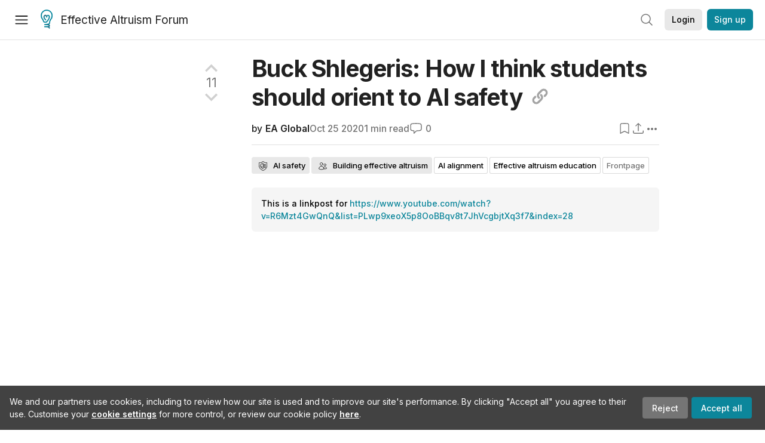

--- FILE ---
content_type: text/html; charset=utf-8
request_url: https://forum.effectivealtruism.org/posts/9CtcDEZCAgNkJF9pf/buck-shlegeris-how-i-think-students-should-orient-to-ai
body_size: 33450
content:
<!doctype html>
<html lang="en">
<head>
<link rel="preload" as="style" href="/allStyles?hash=411cd8eb1b68462b51a914502c921b7904741c7eeec73c2f4607a876d1b9b9c5&theme=%7B%22name%22%3A%22default%22%7D" /><link rel="preload" as="style" href="/allStyles?hash=a0349ec745b0b050556dcc60730893fe2d30aabd4329ec5824da6da9294ba4d3&theme=%7B%22name%22%3A%22dark%22%7D" /><link rel="stylesheet" type="text/css" href="https://use.typekit.net/jvr1gjm.css"><link rel="stylesheet" type="text/css" href="https://use.typekit.net/tqv5rhd.css"><script>window.publicInstanceSettings = {"forumType":"EAForum","hasEvents":true,"title":"Effective Altruism Forum","tagline":"Effective altruism research, discussion and community updates","faviconUrl":"https://images.ctfassets.net/ohf186sfn6di/7J4cBC9SXCWMoqqCIqI0GI/affe205261bb8cff47501a0ada0f2268/ea-logo-square-1200x1200__1_.png?h=50","bingValidation":"956934807730F7902A92E4E5CF395944","forumSettings":{"tabTitle":"EA Forum","tabLongTitle":"Effective Altruism Forum","headerTitle":"Effective Altruism Forum","shortForumTitle":"EA Forum"},"siteNameWithArticle":"the EA Forum","taggingName":"topic","siteUrl":"https://forum.effectivealtruism.org","sentry":{"url":"https://3f843b521b2f4775bff13b82008b2f79@o241118.ingest.sentry.io/1413822","environment":"production","release":"2.1.0"},"aboutPostId":"ht2dScQTpeBXB6uMb","contactPostId":"jpqJKZm9JXgMTwSfg","introPostId":"wenu9kmeqdNfzKdFa","eaHomeSequenceId":"MWzftEpkb4Tpijjbu","eaHomeSequenceFirstPostId":"QFo7g3DFJHxYhqZue","eaHandbookPostId":"cN9Zu7dowefAfmNnH","debug":false,"testServer":false,"analytics":{"environment":"production"},"disallowCrawlers":false,"expectedDatabaseId":"de42c25fb2aa7e6db7a9298df0588d71","fmCrosspost":{"siteName":"LessWrong","baseUrl":"https://www.lesswrong.com/"},"allowTypeIIIPlayer":true,"botSite":{"redirectEnabled":true},"pg":{"idleTimeoutMs":60000},"verifyEmails":false,"hasCuratedPosts":true,"performanceMetricLogging":{"enabled":false},"twitterBot":{"enabled":false}}</script><link rel="shortcut icon" href="https://images.ctfassets.net/ohf186sfn6di/7J4cBC9SXCWMoqqCIqI0GI/affe205261bb8cff47501a0ada0f2268/ea-logo-square-1200x1200__1_.png?h=50"/><script>window.publicSettings = {"post":{"requestFeedbackKarmaLevel":200},"auth0":{"domain":"login.effectivealtruism.org","clientId":"XB2eN03HX6mJjOWYBAsw4o3hRPnhfo5q","connection":"Username-Password-Authentication"},"forum":{"postInterval":20,"maxPostsPerDay":10},"ipapi":{"apiKey":"IhJaJy9u2XHvm1WGLvYnhDZlS7h43iuaIPJbfUbLTIm5pL7MuR"},"type3":{"cutoffDate":"2023-05-01","karmaCutoff":100,"explicitlyAllowedPostIds":["m65R6pAAvd99BNEZL","Dtr8aHqCQSDhyueFZ","nzB7sphAgJDQGaLrG","6dsrwxHtCgYfJNptp","XCwNigouP88qhhei2","znFAeeKk566bCNMNE","bsE5t6qhGC65fEpzN","FpjQMYQmS3rWewZ83","jk7A3NMdbxp65kcJJ","omoZDu8ScNbot6kXS","hkimyETEo76hJ6NpW","pMsnCieusmYqGW26W","GsjmufaebreiaivF7","LpkXtFXdsRd4rG8Kb","KKzMMPpyv8NyYsJwG","mfAbsrd2ZahmwHq2G","qFfs5zXFGJaoXzb92","zu28unKfTHoxRWpGn","CfcvPBY9hdsenMHCr","JJuEKwRm3oDC3qce7","NFGEgEaLbtyrZ9dX3","pxALB46SEkwNbfiNS","CmGPp5p9RvTLuuzbt","QZy5gJ6JaxGtH7FQq","RQCTw3C59o4XsHvZ4","zdAst6ezi45cChRi6","oRx3LeqFdxN2JTANJ","KfqFLDkoccf8NQsQe","SatDeTkLtHiMrtDjc","i9RJjun327SnT3vW8","P52eSwfmwaN2uwrcM","euBJ4rgfhZBkmBDRT","M2gBGYWEQDnrPt6nb","XHZJ9i7QBtAJZ6byW","sqMgzYpvrdA6Dimfi","u8eif2FkHiaYiAdfH","cZCdfR2nxXQgrzESQ","8RcFQPiza2rvicNqw","2pNAPEQ8av3dQyXBX","yisrgRsi4v3uyhujw","jYT6c8ByLfDpYtwE9","4kqiHGrZh6Rj7EmEW","uLxjjdq6s94X5Yyoc","on34kaRXfQXMFvE6N","ATpxEPwCQWQAFf4XX","pseF3ZmY7uhLtdwss","wicAtfihz2JmPRgez","eyDDjYrG3i3PRGxtc","jSPGFxLmzJTYSZTK3","mCtZF5tbCYW2pRjhi","bDaQsDntmSZPgiSbd","2WS3i7eY4CdLH99eg","2iAwiBQm535ZSYSmo","EbvJRAvwtKAMBn2td","sLcQ4zdAnKZuMPp5u","6fzEkiiSjGn46aMWZ","hRJueS96CMLajeF57","apKTPEcRm6jSFaMya","HX9ZDGwwSxAab46N9","Bd7K4XCg4BGEaSetp","CkikpvdkkLLJHhLXL"]},"locale":"en","mapbox":{"apiKey":"pk.eyJ1IjoiY2VudHJlZm9yZWZmZWN0aXZlYWx0cnVpc20iLCJhIjoiY2txdWI4a3hqMDJ1cTJvcGJxdjhyNHBnbyJ9.MffE4UUmOgSecrNt60DSCw"},"petrov":{"afterTime":1635239887906,"beforeTime":1631226712000},"algolia":{"appId":"J261XPY4TF","searchKey":"a18008476db83aaca9b51b6444d80d18","indexPrefix":"test_","autoSyncIndexes":false},"botSite":{"url":"https://forum-bots.effectivealtruism.org","userAgentRegexes":{".*":[".*scalaj-http/.*",".*python-requests/.*",".*python-httpx/.*",".*okhttp/.*",".*axios/.*",".*PostmanRuntime/.*",".*WordPress/.*;.*",".*Go-http-client/.*",".*scrapy/.*"],"/all(p|P)osts\\?.*":[".*Mozilla/5.0.*AppleWebKit/537.36.*bingbot/.*",".*Mozilla/5.0.*YandexRenderResourcesBot/.*",".*Mozilla/5.0.*YandexBot/.*",".*Mozilla/5.0.*SemrushBot.*",".*Mozilla/5.0.*Googlebot/.*",".*Mozilla/5.0.*MegaIndex.ru/.*"]}},"datadog":{"rumSampleRate":0,"tracingSampleRate":100,"sessionReplaySampleRate":0},"logoUrl":"https://images.ctfassets.net/ohf186sfn6di/7J4cBC9SXCWMoqqCIqI0GI/affe205261bb8cff47501a0ada0f2268/ea-logo-square-1200x1200__1_.png?h=100","amaTagId":"nj9svkXCASvFayRrR","ckEditor":{"uploadUrl":"https://39669.cke-cs.com/easyimage/upload/","webSocketUrl":"39669.cke-cs.com/ws"},"debuggers":["twitter-bot"],"mailchimp":{"eaForumListId":"563e6dbcfa","forumDigestListId":"7457c7ff3e","eaNewsletterListId":"51c1df13ac"},"reCaptcha":{"apiKey":"6LdJj6QUAAAAAG6U6e_nhCnpY06M3og1tYuKhW5U"},"siteImage":"https://res.cloudinary.com/cea/image/upload/v1582740871/EA_Forum_OG_Image.png","cloudinary":{"cloudName":"cea","uploadPresetBanner":"dg6sakas","uploadPresetDigest":"kwiphued","uploadPresetProfile":"ckffb3g5","uploadPresetGridImage":"omqmhwsk","uploadPresetSpotlight":"dg6sakas","uploadPresetEventImage":"r8g0ckcq","uploadPresetSocialPreview":"xgsjqx55"},"googleMaps":{"apiKey":"AIzaSyB0udA9kJ6zx86V_PE1MQEj7nf6iypL6uU"},"moderation":{"reasonsForInitialReview":["mapLocation","firstPost","firstComment","contactedTooManyUsers","bio","website","profileImage"]},"buttonBurst":{"enabled":false},"adminAccount":{"email":"forum@effectivealtruism.org","username":"AdminTeam"},"annualReview":{"end":"2022-02-01","start":"2021-12-01","reviewPhaseEnd":"2022-01-15","nominationPhaseEnd":"2021-12-14","announcementPostPath":"/posts/jB7Ten8qmDszRMTho/forum-review-the-best-of-ea-2011-2020"},"showSmallpox":false,"batchHttpLink":{"batchMax":10},"intercomAppId":"xycbzvda","showEAGBanner":false,"elicitSourceId":"4M2468qIv","isProductionDB":true,"commentInterval":8,"elicitSourceURL":"https://forum.effectivealtruism.org","eventBannerLink":"/posts/iGvRmX9L7rsYTHedR/world-malaria-day-reflecting-on-past-victories-and","googleDocImport":{"enabled":true},"moderationEmail":"forum@effectivealtruism.org","openThreadTagId":"eTLv8KzwBGcDip9Wi","showEventBanner":false,"startHerePostId":"BsnGqnLzrLdmsYTGt","timeDecayFactor":0.8,"googleTagManager":{"apiKey":"GTM-5VK8D73"},"hasCookieConsent":true,"hasProminentLogo":true,"subforumTagSlugs":["software-engineering","bioethics","effective-giving","forecasting-and-estimation"],"frontpageAlgorithm":{"cacheDisabled":true,"daysAgoCutoff":21,"decayFactorSlowest":0.5},"legacyRouteAcronym":"ea","showHandbookBanner":false,"subforumCommentBonus":{"base":20,"duration":48,"exponent":0.3,"magnitude":100},"subforumIntroMessage":"\n<h2>What is a subforum?<\/h2>\n<p>Subforums are spaces for discussion, questions, and more\ndetailed posts about particular topics. Full posts in this\nspace may also appear on the Frontpage, and posts from other\nparts of the EA Forum may appear here if relevant tags are applied.\nDiscussions in this space will never appear elsewhere.<\/p>","defaultVisibilityTags":[{"tagId":"ZCihBFp5P64JCvQY6","tagName":"Community","filterMode":"Hidden"}],"showHomepageWrappedAd":false,"eventBannerMobileImage":"Banner/world_malaria_day_mobile.png","linkpostUrlPlaceholder":"http://johnsalvatier.org/blog/2017/reality-has-a-surprising-amount-of-detail","maxDocumentsPerRequest":5000,"defaultSequenceBannerId":"Banner/yeldubyolqpl3vqqy0m6.jpg","eventBannerDesktopImage":"Banner/world_malaria_day_web.png","useExperimentalTagStyle":false,"newUserIconKarmaThreshold":50,"hideUnreviewedAuthorComments":"2023-02-08T17:00:00","commentRateLimitDownvoteRatio":0.3,"commentRateLimitKarmaThreshold":30}</script><script>window.tabId = null</script><script>window.isReturningVisitor = false</script><script async src="/js/bundle.js?hash=f083d4550cd54a613fa2f67d4b87aa7996b277a1e12977b656d661e36420a580"></script><meta data-react-helmet="true" charSet="utf-8"/><meta data-react-helmet="true" name="viewport" content="width=device-width, initial-scale=1"/><title data-react-helmet="true">Buck Shlegeris: How I think students should orient to AI safety — EA Forum</title><meta data-react-helmet="true" name="twitter:image:src" content="https://res.cloudinary.com/cea/image/upload/v1582740871/EA_Forum_OG_Image.png"/><meta data-react-helmet="true" property="og:image" content="https://res.cloudinary.com/cea/image/upload/v1582740871/EA_Forum_OG_Image.png"/><meta data-react-helmet="true" http-equiv="Accept-CH" content="DPR, Viewport-Width, Width"/><meta data-react-helmet="true" property="og:title" content="Buck Shlegeris: How I think students should orient to AI safety — EA Forum"/><meta data-react-helmet="true" name="description" content="---------------------------------------- …"/><meta data-react-helmet="true" name="twitter:description" content="---------------------------------------- …"/><meta data-react-helmet="true" property="og:type" content="article"/><meta data-react-helmet="true" property="og:url" content="https://forum.effectivealtruism.org/posts/9CtcDEZCAgNkJF9pf/buck-shlegeris-how-i-think-students-should-orient-to-ai"/><meta data-react-helmet="true" property="og:description" content="---------------------------------------- …"/><meta data-react-helmet="true" http-equiv="delegate-ch" content="sec-ch-dpr https://res.cloudinary.com;"/><meta data-react-helmet="true" name="citation_title" content="Buck Shlegeris: How I think students should orient to AI safety"/><meta data-react-helmet="true" name="citation_author" content="EA Global"/><link data-react-helmet="true" rel="sitemap" type="application/xml" title="Sitemap" href="/sitemap.xml"/><link data-react-helmet="true" rel="canonical" href="https://forum.effectivealtruism.org/posts/9CtcDEZCAgNkJF9pf/buck-shlegeris-how-i-think-students-should-orient-to-ai"/><link data-react-helmet="true" rel="alternate" type="application/rss+xml" href="https://forum.effectivealtruism.org/feed.xml"/><meta name="twitter:card" content="summary"/><link data-react-helmet="true" rel="stylesheet" href="https://fonts.googleapis.com/css?family=Merriweather:300,300italic,400,400italic,500,500italic,600,600italic,700,700italic&amp;subset=all"/><link data-react-helmet="true" rel="stylesheet" href="https://fonts.googleapis.com/css?family=Inter:300,300italic,400,400italic,450,450italic,500,500italic,600,600italic,700,700italic"/><script data-react-helmet="true" type="application/ld+json">{"@context":"http://schema.org","@type":"DiscussionForumPosting","url":"https://forum.effectivealtruism.org/posts/9CtcDEZCAgNkJF9pf/buck-shlegeris-how-i-think-students-should-orient-to-ai","text":"<figure class=\"media\"><div data-oembed-url=\"https://www.youtube.com/watch?v=R6Mzt4GwQnQ&amp;list=PLwp9xeoX5p8OoBBqv8t7JhVcgbjtXq3f7&amp;index=28\"><div><iframe src=\"https://www.youtube.com/embed/R6Mzt4GwQnQ\" allow=\"autoplay; encrypted-media\" allowfullscreen=\"\"><\/iframe><\/div><\/div><\/figure><hr><p><i>In this EA Student Summit 2020 talk, Buck Shlegeris argues that students should engage with AI safety by trying to actually assess the arguments and the safety proposals. He claims that this is doable and useful.<\/i><\/p><p><i>In the future, we may post a transcript for this talk, but we haven't created one yet. If you'd like to create a transcript for this talk, contact <\/i><a href=\"mailto:aaron.gertler@centreforeffectivealtruism.org\"><i>Aaron Gertler<\/i><\/a><i> — he can help you get started.<\/i><\/p>","mainEntityOfPage":{"@type":"WebPage","@id":"https://forum.effectivealtruism.org/posts/9CtcDEZCAgNkJF9pf/buck-shlegeris-how-i-think-students-should-orient-to-ai"},"headline":"Buck Shlegeris: How I think students should orient to AI safety","description":"---------------------------------------- …","datePublished":"2020-10-25T05:48:00.000Z","about":[{"@type":"Thing","name":"AI safety","url":"https://forum.effectivealtruism.org/topics/ai-safety","description":"<p><strong>AI safety<\/strong> is the study of ways to reduce risks posed by <a href=\"https://forum.effectivealtruism.org/tag/artificial-intelligence\">artificial intelligence<\/a>.<\/p><p>Interventions that aim to reduce these risks can be split into:<\/p><ul><li><a href=\"https://forum.effectivealtruism.org/topics/ai-alignment\"><u>Technical alignment<\/u><\/a> &nbsp;- research on how to align<a href=\"https://forum.effectivealtruism.org/topics/artificial-intelligence\">&nbsp;<u>AI systems<\/u><\/a> with human or moral goals<\/li><li><a href=\"https://forum.effectivealtruism.org/topics/ai-governance\"><u>AI governance<\/u><\/a> &nbsp;- reducing AI risk by e.g. global coordination around regulating AI development or providing incentives for corporations to be more cautious in their AI research<\/li><li><a href=\"https://forum.effectivealtruism.org/topics/ai-forecasting\"><u>AI forecasting<\/u><\/a> &nbsp;- &nbsp;predicting AI capabilities ahead of time<\/li><\/ul><p>&nbsp;<\/p><h1>Reading on why AI might be an existential risk<\/h1><p>Hilton, Benjamin (2023) <a href=\"https://80000hours.org/problem-profiles/artificial-intelligence/\">Preventing an AI-related catastrophe<\/a>, <i>80000 Hours<\/i>, March 2023<\/p><p>Cotra, Ajeya (2022) <a href=\"https://www.alignmentforum.org/posts/pRkFkzwKZ2zfa3R6H/without-specific-countermeasures-the-easiest-path-to\"><u>Without specific countermeasures, the easiest path to transformative AI likely leads to AI takeover<\/u><\/a> <i>Effective Altruism Forum, <\/i>July 18<\/p><p>Carlsmith, Joseph (2022) <a href=\"https://arxiv.org/abs/2206.13353\"><u>Is Power-Seeking AI an Existential Risk?<\/u><\/a> <i>Arxiv, <\/i>16 June<\/p><p>Yudkowsky, Eliezer (2022) <a href=\"https://www.lesswrong.com/posts/uMQ3cqWDPHhjtiesc/agi-ruin-a-list-of-lethalities\"><u>AGI Ruin: A List of Lethalities<\/u><\/a> <i>LessWrong, <\/i>June 5<\/p><p>Ngo et al (2023) <a href=\"https://arxiv.org/abs/2209.00626\"><u>The alignment problem from a deep learning perspective<\/u> <\/a><i>Arxiv, <\/i>February 23<\/p><p>&nbsp;<\/p><h1>Arguments against AI safety<\/h1><p>AI safety and AI risk is sometimes referred to as a <a href=\"https://forum.effectivealtruism.org/posts/zKduwYoHAEgmkpLpv/pascal-s-mugging\">Pascal's Mugging<\/a>&nbsp;<span class=\"footnote-reference\" data-footnote-reference=\"\" data-footnote-index=\"1\" data-footnote-id=\"j2jmb0kqvv\" role=\"doc-noteref\" id=\"fnrefj2jmb0kqvv\"><sup><a href=\"#fnj2jmb0kqvv\">[1]<\/a><\/sup><\/span>, &nbsp;implying that the risks are tiny and that for any stated level of ignorable risk the the payoffs could be exaggerated to force it to still be a top priority. A response to this is that in a survey of &nbsp;700 ML researchers, the median answer to the \"the probability that the long-run effect of advanced AI on humanity will be “extremely bad (e.g., human extinction)” was 5% with, with 48% of respondents giving 10% or higher<span class=\"footnote-reference\" data-footnote-reference=\"\" data-footnote-index=\"2\" data-footnote-id=\"argh5go57i\" role=\"doc-noteref\" id=\"fnrefargh5go57i\"><sup><a href=\"#fnargh5go57i\">[2]<\/a><\/sup><\/span>. These probabilites are too high (by at least 5 orders of magnitude) to be consider Pascalian.&nbsp;<\/p><p>&nbsp;<\/p><h3>Further reading on arguments against AI Safety<\/h3><p>Grace, Katja (2022) <a href=\"https://www.lesswrong.com/posts/LDRQ5Zfqwi8GjzPYG/counterarguments-to-the-basic-ai-x-risk-case\"><u>Counterarguments to the basic AI x-risk case<\/u><\/a> <i>EA Forum, <\/i>October 14<\/p><p>Garfinkel, Ben (2020) <a href=\"https://80000hours.org/podcast/episodes/ben-garfinkel-classic-ai-risk-arguments/\"><u>Scrutinising classic AI risk arguments<\/u><\/a> <i>80000 Hours Podcast, <\/i>July 9<\/p><p>&nbsp;<\/p><h2>AI safety as a career<\/h2><p><a href=\"https://forum.effectivealtruism.org/tag/80-000-hours\">80,000 Hours<\/a>' medium-depth investigation rates technical AI safety research a \"priority path\"—among the most promising career opportunities the organization has identified so far.<span class=\"footnote-reference\" data-footnote-reference=\"\" data-footnote-index=\"3\" data-footnote-id=\"oy0q6nfb1j\" role=\"doc-noteref\" id=\"fnrefoy0q6nfb1j\"><sup><a href=\"#fnoy0q6nfb1j\">[3]<\/a><\/sup><\/span><span class=\"footnote-reference\" data-footnote-reference=\"\" data-footnote-index=\"4\" data-footnote-id=\"le8osyeymtm\" role=\"doc-noteref\" id=\"fnrefle8osyeymtm\"><sup><a href=\"#fnle8osyeymtm\">[4]<\/a><\/sup><\/span>&nbsp;Richard Ngo and Holden Karnofsky also have advice for those interested in working on AI Safety<span class=\"footnote-reference\" data-footnote-reference=\"\" data-footnote-index=\"5\" data-footnote-id=\"yi5ypvkqihd\" role=\"doc-noteref\" id=\"fnrefyi5ypvkqihd\"><sup><a href=\"#fnyi5ypvkqihd\">[5]<\/a><\/sup><\/span><span class=\"footnote-reference\" data-footnote-reference=\"\" data-footnote-index=\"6\" data-footnote-id=\"cl1yhpylsa8\" role=\"doc-noteref\" id=\"fnrefcl1yhpylsa8\"><sup><a href=\"#fncl1yhpylsa8\">[6]<\/a><\/sup><\/span>.&nbsp;<\/p><p>&nbsp;<\/p><h2>Further reading<\/h2><p>Gates, Vael (2022) <a href=\"https://www.lesswrong.com/posts/gdyfJE3noRFSs373q/resources-i-send-to-ai-researchers-about-ai-safety\">Resources I send to AI researchers about AI safety<\/a>, <i>Effective Altruism Forum<\/i>, June 13.<\/p><p>Krakovna, Victoria (2017) <a href=\"https://vkrakovna.wordpress.com/2016/02/28/introductory-resources-on-ai-safety-research/\">Introductory resources on AI<\/a>... <\/p>"},{"@type":"Thing","name":"Building effective altruism","url":"https://forum.effectivealtruism.org/topics/building-effective-altruism","description":"<p><strong>Building effective altruism<\/strong> refers to the family of interventions aimed at growing, shaping, or otherwise improving <a href=\"https://forum.effectivealtruism.org/tag/effective-altruism\">effective altruism<\/a> as a practical and intellectual community.<\/p><p>Examples of building effective altruism include starting <a href=\"https://forum.effectivealtruism.org/topics/university-groups\">student groups<\/a> and <a href=\"https://forum.effectivealtruism.org/topics/effective-altruism-groups\">local groups<\/a>, writing articles, and organizing social gatherings for people interested in effective&nbsp;altruism.<\/p><p>An influential model in effective altruism community building is the Awareness/Inclination model, developed by Owen Cotton-Barratt.<span class=\"footnote-reference\" role=\"doc-noteref\" id=\"fnref7kc2d9bhbrk\"><sup><a href=\"#fn7kc2d9bhbrk\">[1]<\/a><\/sup><\/span>&nbsp;Awareness and inclination are both limiting factors for movement growth: in order to join effective altruism, a potential new member both needs to know what the movement is (awareness) and have a positive impression of it and desire to be involved (inclination). Ideally, EA movement-building work would increase both awareness and inclination, but there is sometimes a trade-off between the two. For instance, some social movements draw attention to themselves by generating controversy, which increases awareness while decreases inclination.<br><br>There has been debate about the <a href=\"https://forum.effectivealtruism.org/topics/value-of-movement-growth\">value of growing the effective altruism movement<\/a>. A larger movement means more people trying to do good effectively, but there may also be downsides to a larger movement. For example, it may be more difficult to have nuanced discussions, protect key effective altruism priorities, or coordinate.<\/p><h2>Evaluation<\/h2><p><a href=\"https://forum.effectivealtruism.org/tag/80-000-hours\">80,000 Hours<\/a> rates building effective altruism a \"highest priority area\": a problem at the top of their ranking of global issues assessed by <a href=\"https://forum.effectivealtruism.org/tag/itn-framework-1\">importance, tractability and neglectedness<\/a>.<span class=\"footnote-reference\" role=\"doc-noteref\" id=\"fnrefsrtlc2g8s8h\"><sup><a href=\"#fnsrtlc2g8s8h\">[2]<\/a><\/sup><\/span><\/p><h2>Further reading<\/h2><p>Bachmann, Michael (2018), <a href=\"https://medium.com/@michelbachmann/start-with-who-15b8857ed718\">Start with who<\/a><br><br>Centre for Effective Altruism (2017, updated 2021), <a href=\"https://www.centreforeffectivealtruism.org/blog/the-fidelity-model-of-spreading-ideas\">The fidelity model of spreading ideas<\/a><br><br>Cotton-Barratt, Owen (2015), <a href=\"How valuable is movement growth?\">How valuable is movement growth?<\/a><\/p><p>Duda, Roman (2018) <a href=\"https://80000hours.org/problem-profiles/promoting-effective-altruism/\">Building effective altruism<\/a>, <i>80,000 Hours<\/i>, March (updated July 2020).<\/p><p>Whittlestone, Jess (2017) <a href=\"https://www.effectivealtruism.org/articles/cause-profile-building-an-effective-altruism-community/\">Building an effective altruism community<\/a>, <i>Effective Altruism<\/i>, November 16.<\/p><p>&nbsp;<\/p><h2>Related entries<\/h2><p><a href=\"https://forum.effectivealtruism.org/tag/altruistic-coordination\">altruistic coordination<\/a> |&nbsp;<a href=\"https://forum.effectivealtruism.org/tag/coworking-spaces\">coworking spaces<\/a>&nbsp;| <a href=\"https://forum.effectivealtruism.org/tag/effective-altruism-education\">effective altruism education<\/a> |&nbsp;<a href=\"https://forum.effectivealtruism.org/tag/global-outreach\">global outreach<\/a> | <a href=\"https://forum.effectivealtruism.org/tag/moral-trade\">moral trade<\/a>&nbsp;| <a href=\"https://forum.effectivealtruism.org/tag/movement-collapse\">movement collapse<\/a> | <a href=\"https://forum.effectivealtruism.org/tag/network-building\">network building<\/a> | <a href=\"https://forum.effectivealtruism.org/tag/retreats\">retreats<\/a> | <a href=\"https://forum.effectivealtruism.org/tag/social-and-intellectual-movements\">social and intellectual movements<\/a> | <a href=\"https://forum.effectivealtruism.org/tag/value-of-movement-growth\">value of movement growth<\/a><\/p><ol class=\"footnotes\" role=\"doc-endnotes\"><li class=\"footnote-item\" role=\"doc-endnote\" id=\"fn7kc2d9bhbrk\"><span class=\"footnote-back-link\"><sup><strong><a href=\"#fnref7kc2d9bhbrk\">^<\/a><\/strong><\/sup><\/span><div class=\"footnote-content\"><p>Cotton-Barratt (2015) <a href=\"https://www.effectivealtruism.org/articles/how-valuable-is-movement-growth-owen-cotton-barratt\">How valuable is movement growth?<\/a>, <i>Effective Altruism.org<\/i><\/p><\/div><\/li><li class=\"footnote-item\" role=\"doc-endnote\" id=\"fnsrtlc2g8s8h\"><span class=\"footnote-back-link\"><sup><strong><a href=\"#fnrefsrtlc2g8s8h\">^<\/a><\/strong><\/sup><\/span><div class=\"footnote-content\"><p>80,000 Hours (2021) <a href=\"https://80000hours.org/problem-profiles/\">Our current list of the most important world problems<\/a>, <i>80,000 Hours<\/i>.<\/p><\/div><\/li><\/ol>"},{"@type":"Thing","name":"AI alignment","url":"https://forum.effectivealtruism.org/topics/ai-alignment","description":"<p><strong>AI alignment<\/strong> is research on how to align <a href=\"https://forum.effectivealtruism.org/topics/artificial-intelligence\">AI systems<\/a> with human or moral goals.<\/p><h2>Evaluation<\/h2><p><a href=\"https://forum.effectivealtruism.org/tag/80-000-hours\">80,000 Hours<\/a> rates AI alignment a \"highest priority area\": a problem at the top of their ranking of global issues assessed by <a href=\"https://forum.effectivealtruism.org/tag/itn-framework-1\">importance, tractability and neglectedness<\/a>.<span class=\"footnote-reference\" role=\"doc-noteref\" id=\"fnreforjzl17i9vi\"><sup><a href=\"#fnorjzl17i9vi\">[1]<\/a><\/sup><\/span><\/p><h2>Further reading<\/h2><p>Christiano, Paul (2020) <a href=\"https://forum.effectivealtruism.org/posts/63stBTw3WAW6k45dY/paul-christiano-current-work-in-ai-alignment\">Current work in AI alignment<\/a>, <i>Effective Altruism Forum<\/i>, April 3.<\/p><p>Shah, Rohin (2020) <a href=\"https://forum.effectivealtruism.org/posts/nqTdRNngCGDD54owu/rohin-shah-what-s-been-happening-in-ai-alignment\">What’s been happening in AI alignment?<\/a>, <i>Effective Altruism Forum<\/i>, July 29.<\/p><h2>External links<\/h2><p><a href=\"https://alignmentforum.org/\">AI Alignment Forum<\/a>.<\/p><h2>Related entries<\/h2><p><a href=\"https://forum.effectivealtruism.org/topics/ai-governance\">AI governance<\/a> |&nbsp;<a href=\"https://forum.effectivealtruism.org/tag/ai-forecasting\">AI forecasting<\/a> | <a href=\"https://forum.effectivealtruism.org/tag/alignment-tax\">alignment tax<\/a> | <a href=\"https://forum.effectivealtruism.org/tag/center-for-human-compatible-artificial-intelligence\">Center for Human-Compatible Artificial Intelligence<\/a> | <a href=\"/tag/machine-intelligence-research-institute\">Machine Intelligence Research Institute<\/a> | <a href=\"https://forum.effectivealtruism.org/tag/rationality-community\">rationality community<\/a><\/p><ol class=\"footnotes\" role=\"doc-endnotes\"><li class=\"footnote-item\" role=\"doc-endnote\" id=\"fnorjzl17i9vi\"><span class=\"footnote-back-link\"><sup><strong><a href=\"#fnreforjzl17i9vi\">^<\/a><\/strong><\/sup><\/span><div class=\"footnote-content\"><p>80,000 Hours (2021) <a href=\"https://80000hours.org/problem-profiles/\">Our current list of the most important world problems<\/a>, <i>80,000 Hours<\/i>.<\/p><\/div><\/li><\/ol>"},{"@type":"Thing","name":"Effective altruism education","url":"https://forum.effectivealtruism.org/topics/effective-altruism-education","description":"<p>The <strong>effective altruism education<\/strong> tag covers posts about teaching EA concepts; not posts <i>that<\/i> teach, but posts <i>about<\/i> teaching.<\/p><h2>Related entries<\/h2><p><a href=\"https://forum.effectivealtruism.org/tag/building-effective-altruism-1\">building effective altruism<\/a> |&nbsp;<a href=\"https://forum.effectivealtruism.org/tag/competitive-debating\">competitive debating<\/a> | <a href=\"https://forum.effectivealtruism.org/tag/effective-altruism-outreach-in-schools/\">effective altruism outreach in schools<\/a>| <a href=\"https://forum.effectivealtruism.org/tag/teaching-materials\">teaching materials<\/a><\/p>"}],"author":[{"@type":"Person","name":"EA Global","url":"https://forum.effectivealtruism.org/users/ea-global"}],"interactionStatistic":[{"@type":"InteractionCounter","interactionType":{"@type":"http://schema.org/CommentAction"},"userInteractionCount":0},{"@type":"InteractionCounter","interactionType":{"@type":"http://schema.org/LikeAction"},"userInteractionCount":11}]}</script><script>window.themeOptions = {"name":"auto"}</script><style id="jss-insertion-start"></style><style id="jss-insertion-end"></style><style id="main-styles">@import url("/allStyles?hash=411cd8eb1b68462b51a914502c921b7904741c7eeec73c2f4607a876d1b9b9c5&theme=%7B%22name%22%3A%22default%22%7D") screen and (prefers-color-scheme: light);
@import url("/allStyles?hash=a0349ec745b0b050556dcc60730893fe2d30aabd4329ec5824da6da9294ba4d3&theme=%7B%22name%22%3A%22dark%22%7D") screen and (prefers-color-scheme: dark);
@import url("/allStyles?hash=411cd8eb1b68462b51a914502c921b7904741c7eeec73c2f4607a876d1b9b9c5&theme=%7B%22name%22%3A%22default%22%7D") print;
</style></head>
<body class="welcomeBoxABTest_control twoLineEventsSidebar_control">
<div id="react-app"><link rel="preload" as="image" href="https://images.ctfassets.net/ohf186sfn6di/7J4cBC9SXCWMoqqCIqI0GI/affe205261bb8cff47501a0ada0f2268/ea-logo-square-1200x1200__1_.png?h=100"/><div class="wrapper" id="wrapper"><noscript class="noscript-warning"> This website requires javascript to properly function. Consider activating javascript to get access to all site functionality. </noscript><noscript><iframe src="https://www.googletagmanager.com/ns.html?id=GTM-5VK8D73" height="0" width="0" style="display:none;visibility:hidden"></iframe></noscript><div class="Header-root"><div style="height:66px" class="Header-headroom headroom-wrapper"><div class="headroom headroom--unfixed"><header class="Header-appBar"><div class="MuiToolbar-root MuiToolbar-regular"><button tabindex="0" class="MuiButtonBase-root MuiIconButton-root MuiIconButton-colorInherit Header-menuButton" type="button" aria-label="Menu"><span class="MuiIconButton-label"><svg width="20" height="20" viewBox="0 0 20 20" fill="none" xmlns="http://www.w3.org/2000/svg" class="Header-icon ForumIcon-root"><path d="M2 5H18M2 10.25H18M2 15.5H18" stroke="currentColor" stroke-width="1.5" stroke-linecap="round" stroke-linejoin="round"></path></svg></span><span class="MuiTouchRipple-root"></span></button><h2 class="Typography-root Typography-title Header-title"><div class="Header-hideSmDown"><div class="Header-titleSubtitleContainer"><div class="Header-titleFundraiserContainer"><a class="Header-titleLink" href="/"><div class="Header-siteLogo"><img class="SiteLogo-root" src="https://images.ctfassets.net/ohf186sfn6di/7J4cBC9SXCWMoqqCIqI0GI/affe205261bb8cff47501a0ada0f2268/ea-logo-square-1200x1200__1_.png?h=100" title="Effective Altruism Forum" alt="Effective Altruism Forum Logo"/></div>Effective Altruism Forum</a></div></div></div><div class="Header-hideMdUp Header-titleFundraiserContainer"><a class="Header-titleLink" href="/"><div class="Header-siteLogo"><img class="SiteLogo-root" src="https://images.ctfassets.net/ohf186sfn6di/7J4cBC9SXCWMoqqCIqI0GI/affe205261bb8cff47501a0ada0f2268/ea-logo-square-1200x1200__1_.png?h=100" title="Effective Altruism Forum" alt="Effective Altruism Forum Logo"/></div>EA Forum</a></div></h2><div class="Header-rightHeaderItems"><div class="SearchBar-root"><div class="SearchBar-rootChild"><div class="SearchBar-searchInputArea SearchBar-searchInputAreaSmall"><div><button tabindex="0" class="MuiButtonBase-root MuiIconButton-root SearchBar-searchIconButton SearchBar-searchIconButtonSmall" type="button"><span class="MuiIconButton-label"><svg xmlns="http://www.w3.org/2000/svg" fill="none" viewBox="0 0 24 24" stroke-width="1.5" stroke="currentColor" aria-hidden="true" class="SearchBar-searchIcon ForumIcon-root"><path stroke-linecap="round" stroke-linejoin="round" d="M21 21l-5.197-5.197m0 0A7.5 7.5 0 105.196 5.196a7.5 7.5 0 0010.607 10.607z"></path></svg></span><span class="MuiTouchRipple-root"></span></button></div><div></div></div></div></div><div class="UsersAccountMenu-root"><button tabindex="0" class="MuiButtonBase-root MuiButton-root MuiButton-contained MuiButton-containedPrimary MuiButton-raised MuiButton-raisedPrimary EAButton-root UsersAccountMenu-login EAButton-variantContained EAButton-greyContained" type="button" data-testid="user-login-button"><span class="MuiButton-label">Login</span><span class="MuiTouchRipple-root"></span></button><button tabindex="0" class="MuiButtonBase-root MuiButton-root MuiButton-contained MuiButton-containedPrimary MuiButton-raised MuiButton-raisedPrimary EAButton-root UsersAccountMenu-signUp EAButton-variantContained" type="button" data-testid="user-signup-button"><span class="MuiButton-label">Sign up</span><span class="MuiTouchRipple-root"></span></button></div></div></div></header></div></div></div><div class=""><div class="Layout-searchResultsArea"></div><div class="Layout-main Layout-whiteBackground Layout-mainNoFooter"><div><div class="PostsPage-readingProgressBar"></div><div class="ToCColumn-root ToCColumn-tocActivated"><div class="ToCColumn-header"><div class="PostsPage-title"><div class="PostsPage-centralColumn"><div class="PostsPagePostHeader-header"><div class="PostsPagePostHeader-headerLeft"><div><h1 class="Typography-root Typography-display3 PostsPageTitle-root"><a class="PostsPageTitle-link" href="/posts/9CtcDEZCAgNkJF9pf/buck-shlegeris-how-i-think-students-should-orient-to-ai">Buck Shlegeris: How I think students should orient to AI<!-- --> <span class="PostsPageTitle-lastWord">safety<span class="LWTooltip-root"><svg class="PostsPageTitle-linkIcon ForumIcon-root" width="28" height="28" viewBox="0 0 28 28" fill="none" xmlns="http://www.w3.org/2000/svg"><path d="M17.1259 5.92493C18.4927 4.5581 20.7088 4.5581 22.0757 5.92493C23.4425 7.29177 23.4425 9.50784 22.0757 10.8747L20.3616 12.5887C19.9515 12.9988 19.9515 13.6636 20.3616 14.0737C20.7716 14.4837 21.4365 14.4837 21.8465 14.0737L23.5606 12.3596C25.7475 10.1727 25.7475 6.62694 23.5606 4.44001C21.3736 2.25307 17.8279 2.25307 15.641 4.44001L11.441 8.64001C9.25405 10.8269 9.25405 14.3727 11.441 16.5596C11.5431 16.6617 11.6483 16.7591 11.7563 16.8519C12.1963 17.2297 12.8592 17.1792 13.237 16.7393C13.6147 16.2993 13.5643 15.6364 13.1243 15.2586C13.0566 15.2004 12.9904 15.1391 12.9259 15.0747C11.5591 13.7078 11.5591 11.4918 12.9259 10.1249L17.1259 5.92493Z" fill="#A4A4A4"></path><path d="M16.2453 11.1477C15.8053 10.7699 15.1424 10.8204 14.7646 11.2603C14.3868 11.7003 14.4373 12.3632 14.8772 12.741C14.945 12.7992 15.0112 12.8605 15.0757 12.9249C16.4425 14.2918 16.4425 16.5078 15.0757 17.8747L10.8757 22.0747C9.50882 23.4415 7.29274 23.4415 5.92591 22.0747C4.55907 20.7078 4.55907 18.4917 5.92591 17.1249L7.63998 15.4108C8.05003 15.0008 8.05003 14.336 7.63998 13.9259C7.22993 13.5159 6.5651 13.5159 6.15505 13.9259L4.44098 15.64C2.25405 17.8269 2.25405 21.3727 4.44098 23.5596C6.62792 25.7465 10.1736 25.7465 12.3606 23.5596L16.5606 19.3596C18.7475 17.1727 18.7475 13.6269 16.5606 11.44C16.4585 11.3379 16.3533 11.2405 16.2453 11.1477Z" fill="#A4A4A4"></path><path d="M17.1259 5.92493C18.4927 4.5581 20.7088 4.5581 22.0757 5.92493C23.4425 7.29177 23.4425 9.50784 22.0757 10.8747L20.3616 12.5887C19.9515 12.9988 19.9515 13.6636 20.3616 14.0737C20.7716 14.4837 21.4365 14.4837 21.8465 14.0737L23.5606 12.3596C25.7475 10.1727 25.7475 6.62694 23.5606 4.44001C21.3736 2.25307 17.8279 2.25307 15.641 4.44001L11.441 8.64001C9.25405 10.8269 9.25405 14.3727 11.441 16.5596C11.5431 16.6617 11.6483 16.7591 11.7563 16.8519C12.1963 17.2297 12.8592 17.1792 13.237 16.7393C13.6147 16.2993 13.5643 15.6364 13.1243 15.2586C13.0566 15.2004 12.9904 15.1391 12.9259 15.0747C11.5591 13.7078 11.5591 11.4918 12.9259 10.1249L17.1259 5.92493Z" stroke="#A4A4A4" stroke-linecap="round"></path><path d="M16.2453 11.1477C15.8053 10.7699 15.1424 10.8204 14.7646 11.2603C14.3868 11.7003 14.4373 12.3632 14.8772 12.741C14.945 12.7992 15.0112 12.8605 15.0757 12.9249C16.4425 14.2918 16.4425 16.5078 15.0757 17.8747L10.8757 22.0747C9.50882 23.4415 7.29274 23.4415 5.92591 22.0747C4.55907 20.7078 4.55907 18.4917 5.92591 17.1249L7.63998 15.4108C8.05003 15.0008 8.05003 14.336 7.63998 13.9259C7.22993 13.5159 6.5651 13.5159 6.15505 13.9259L4.44098 15.64C2.25405 17.8269 2.25405 21.3727 4.44098 23.5596C6.62792 25.7465 10.1736 25.7465 12.3606 23.5596L16.5606 19.3596C18.7475 17.1727 18.7475 13.6269 16.5606 11.44C16.4585 11.3379 16.3533 11.2405 16.2453 11.1477Z" stroke="#A4A4A4" stroke-linecap="round"></path></svg></span></span></a></h1></div><div class="PostsPagePostHeader-authorAndSecondaryInfo"><div class="PostsPagePostHeader-authorInfo"><div class="PostsPagePostHeader-authors"><span class="Typography-root Typography-body1 PostsAuthors-root">by <span class="PostsAuthors-authorName"><span><span class=""><a class="UsersNameDisplay-noColor" href="/users/ea-global?from=post_header">EA Global</a></span></span></span></span></div></div><div class="PostsPagePostHeader-secondaryInfo"><div class="PostsPagePostHeader-secondaryInfoLeft"><span class="LWTooltip-root"><span class="PostsPageDate-date"><time dateTime="2020-10-25T05:48:00.000Z">Oct 25 2020</time></span></span><span class="LWTooltip-root"><span class="ReadTime-root">1<!-- --> min read</span></span><span class="LWTooltip-root"><a class="PostsPagePostHeader-secondaryInfoLink"><svg xmlns="http://www.w3.org/2000/svg" fill="none" viewBox="0 0 24 24" stroke-width="1.5" stroke="currentColor" aria-hidden="true" class="PostsPagePostHeader-commentIcon ForumIcon-root"><path stroke-linecap="round" stroke-linejoin="round" d="M2.25 12.76c0 1.6 1.123 2.994 2.707 3.227 1.087.16 2.185.283 3.293.369V21l4.076-4.076a1.526 1.526 0 011.037-.443 48.282 48.282 0 005.68-.494c1.584-.233 2.707-1.626 2.707-3.228V6.741c0-1.602-1.123-2.995-2.707-3.228A48.394 48.394 0 0012 3c-2.392 0-4.744.175-7.043.513C3.373 3.746 2.25 5.14 2.25 6.741v6.018z"></path></svg> <!-- -->0</a></span></div><div class="PostsPagePostHeader-secondaryInfoRight"><span class="LWTooltip-root"><span class="BookmarkButton-container"><svg xmlns="http://www.w3.org/2000/svg" fill="none" viewBox="0 0 24 24" stroke-width="1.5" stroke="currentColor" aria-hidden="true" class="PostsPagePostHeader-bookmarkButton ForumIcon-root"><path stroke-linecap="round" stroke-linejoin="round" d="M17.593 3.322c1.1.128 1.907 1.077 1.907 2.185V21L12 17.25 4.5 21V5.507c0-1.108.806-2.057 1.907-2.185a48.507 48.507 0 0111.186 0z"></path></svg> </span></span><div class="SharePostButton-root"><div><span class="LWTooltip-root"><svg xmlns="http://www.w3.org/2000/svg" fill="none" viewBox="0 0 24 24" stroke-width="1.5" stroke="currentColor" aria-hidden="true" class="SharePostButton-icon ForumIcon-root"><path stroke-linecap="round" stroke-linejoin="round" d="M3 16.5v2.25A2.25 2.25 0 005.25 21h13.5A2.25 2.25 0 0021 18.75V16.5m-13.5-9L12 3m0 0l4.5 4.5M12 3v13.5"></path></svg></span></div></div><span class="PostsPagePostHeader-actions"><div class="PostActionsButton-root"><div><svg class="MuiSvgIcon-root PostActionsButton-icon" focusable="false" viewBox="0 0 24 24" aria-hidden="true" role="presentation"><path fill="none" d="M0 0h24v24H0z"></path><path d="M6 10c-1.1 0-2 .9-2 2s.9 2 2 2 2-.9 2-2-.9-2-2-2zm12 0c-1.1 0-2 .9-2 2s.9 2 2 2 2-.9 2-2-.9-2-2-2zm-6 0c-1.1 0-2 .9-2 2s.9 2 2 2 2-.9 2-2-.9-2-2-2z"></path></svg></div></div></span></div></div></div></div><div class="PostsPagePostHeader-headerVote"><div class="PostsVoteDefault-voteBlock"><div class="PostsVoteDefault-upvote"><button tabindex="0" class="MuiButtonBase-root MuiIconButton-root VoteArrowIconHollow-root VoteArrowIconHollow-up" type="button"><span class="MuiIconButton-label"><svg class="MuiSvgIcon-root VoteArrowIconHollow-smallArrow" focusable="false" viewBox="6 6 12 12" aria-hidden="true" role="presentation" style="color:inherit"><path d="M7.41 15.41L12 10.83l4.59 4.58L18 14l-6-6-6 6z"></path><path fill="none" d="M0 0h24v24H0z"></path></svg><svg class="MuiSvgIcon-root VoteArrowIconHollow-bigArrow VoteArrowIconHollow-exited" focusable="false" viewBox="6 6 12 12" aria-hidden="true" role="presentation"><path d="M7.41 15.41L12 10.83l4.59 4.58L18 14l-6-6-6 6z"></path><path fill="none" d="M0 0h24v24H0z"></path></svg></span></button></div><div class="PostsVoteDefault-voteScores"><span><h1 class="Typography-root Typography-headline PostsVoteDefault-voteScore">11</h1></span></div><div class="PostsVoteDefault-downvote"><button tabindex="0" class="MuiButtonBase-root MuiIconButton-root VoteArrowIconHollow-root VoteArrowIconHollow-down" type="button"><span class="MuiIconButton-label"><svg class="MuiSvgIcon-root VoteArrowIconHollow-smallArrow" focusable="false" viewBox="6 6 12 12" aria-hidden="true" role="presentation" style="color:inherit"><path d="M7.41 15.41L12 10.83l4.59 4.58L18 14l-6-6-6 6z"></path><path fill="none" d="M0 0h24v24H0z"></path></svg><svg class="MuiSvgIcon-root VoteArrowIconHollow-bigArrow VoteArrowIconHollow-exited" focusable="false" viewBox="6 6 12 12" aria-hidden="true" role="presentation"><path d="M7.41 15.41L12 10.83l4.59 4.58L18 14l-6-6-6 6z"></path><path fill="none" d="M0 0h24v24H0z"></path></svg></span></button></div></div></div></div><div class="PostsPagePostHeader-headerFooter"><div class="PostsPagePostHeader-tagSection"><span class="FooterTagList-root FooterTagList-allowTruncate FooterTagList-overrideMargins"><span class=""><span class="FooterTag-root FooterTag-core"><a href="/topics/ai-safety"><span class="FooterTag-coreIcon"><svg width="16" height="16" viewBox="0 0 16 16" fill="currentColor" xmlns="http://www.w3.org/2000/svg" class=""><path d="M7.34976 4C7.06035 4.001 6.77673 4.07302 6.52962 4.20823C6.28244 4.34336 6.13367 4.76969 6 5C5.00665 5.07345 4.16936 5.82813 4.27125 6.84787L4.27125 6.92766C4.1017 7.2359 3.93037 7.46144 3.93228 7.80522C3.93228 8.50626 4.2879 9.14989 4.86522 9.5073C4.83878 9.60881 4.86561 9.82546 4.86522 9.92969C4.86522 10.2383 5.46855 10.6362 6.19636 10.6362L6.2201 10.6362C6.2201 11.1094 6.62488 11.792 7.05654 11.9283C7.48828 12.0647 7.96694 12.0043 8.33993 11.7663C8.71292 11.5283 8.93385 11.1425 8.93224 10.7318L8.93224 5.42017C8.93161 5.04367 8.76467 4.68271 8.46803 4.41651C8.17138 4.15029 7.76926 4.00051 7.34976 4ZM6.19635 10.4202C5.60363 10.4202 5.11643 10.1641 5.11771 9.86719C5.11818 9.75648 5.08127 9.59288 5.11771 9.48709C5.13303 9.44071 5.1116 9.39085 5.06556 9.36577C4.51197 9.06151 4.16936 8.46263 4.16936 7.80518C4.16841 7.48555 4.33703 7.28424 4.5 7C4.5096 6.98326 4.51413 6.96452 4.51302 6.94572L4.51302 6.91487L4.51302 6.84784C4.51302 5.89041 5.18555 5.24039 6.08412 5.20848C6.12873 5.20698 6.16858 5.18312 6.18723 5.14679C6.35964 4.81098 6.64152 4.33158 7.04215 4.24532C7.44286 4.15912 7.86539 4.24254 8.18878 4.47164C8.51209 4.7008 8.70054 5.05036 8.69989 5.42017L8.69989 10.7318C8.70077 11.0824 8.50676 11.4104 8.18258 11.6062C7.8584 11.8019 7.44674 11.8397 7.08509 11.7069C6.72352 11.574 6.51045 10.8436 6.43225 10.5C6.42034 10.4463 6.36494 10.4095 6.30421 10.4149C6.26833 10.4184 6.23239 10.4202 6.19635 10.4202Z" fill="currentColor" stroke="currentColor" stroke-width="0.3"></path><path d="M7.15895 6.10374C7.14814 6.13107 7.14468 6.1606 7.14884 6.18894C7.1551 6.22916 7.17627 6.26415 7.20776 6.28628C7.23917 6.30838 7.27832 6.3157 7.31658 6.30677C7.32602 6.31047 8.53449 6.01745 8.66305 4.84577C8.67092 4.80286 8.66169 4.75935 8.63754 4.72589C8.61342 4.69233 8.57658 4.67194 8.53604 4.66949C8.49558 4.66707 8.45492 4.68295 8.42411 4.71316C8.39321 4.74333 8.37508 4.78516 8.37379 4.8285C8.27344 5.76211 7.31418 5.99607 7.27339 6.00536L7.27335 6.00546C7.22278 6.01565 7.17945 6.05293 7.15895 6.10374Z" fill="currentColor" stroke="currentColor" stroke-width="0.2"></path><path d="M6.37464 10.4996C6.35118 10.506 6.32632 10.5051 6.3029 10.4972C6.26968 10.4856 6.24169 10.4606 6.22505 10.4277C6.20843 10.3949 6.2046 10.3568 6.21428 10.3218C6.21175 10.3123 6.52696 9.20929 7.51295 9.25236C7.54924 9.25094 7.58504 9.26579 7.61157 9.29337C7.63819 9.32093 7.65307 9.35868 7.65275 9.39741C7.65241 9.43606 7.63678 9.47232 7.60975 9.49725C7.58275 9.52226 7.54676 9.53355 7.51049 9.52867C6.72497 9.49238 6.47361 10.3678 6.46348 10.4051L6.4634 10.4051C6.45193 10.4516 6.41827 10.4873 6.37464 10.4996Z" fill="currentColor" stroke="currentColor" stroke-width="0.2"></path><path d="M6.83523 8.26275C6.85356 8.23581 6.8645 8.20472 6.86691 8.17308C6.86996 8.12809 6.85563 8.08513 6.82702 8.05358C6.79849 8.02209 6.75799 8.0047 6.71451 8.00508C6.70521 7.9988 5.32872 8.02296 4.90418 9.25851C4.88522 9.303 4.88457 9.35227 4.9025 9.39429C4.92036 9.43641 4.95517 9.46738 4.99836 9.47984C5.04146 9.49225 5.08924 9.48494 5.12987 9.45973C5.1706 9.43459 5.20038 9.39377 5.21235 9.34722C5.54836 8.36222 6.64133 8.34155 6.68765 8.34139L6.68771 8.3413C6.74481 8.34252 6.80069 8.31271 6.83523 8.26275Z" fill="currentColor" stroke="currentColor" stroke-width="0.2"></path><path d="M2.23717 2.91055H3.36727C5.0497 2.91055 6.6188 2.2849 7.90473 1.08672L7.93013 1.06684H7.93025C8.02782 0.976951 8.17824 0.977856 8.27492 1.06876L8.30044 1.08582C9.58683 2.28389 11.1559 2.91054 12.8382 2.91054H13.9682C14.1079 2.91054 14.2053 3.03894 14.2053 3.17864V7.35385C14.2053 11.2738 12.0585 13.1061 8.582 14.7919L8.2092 14.9746L8.20909 14.9747C8.17543 14.9913 8.13828 15 8.10067 15C8.06273 15 8.02535 14.9913 7.99136 14.9747L7.62298 14.792C4.14624 13.1061 1.99995 11.2736 1.99995 7.35367V3.17846C1.99995 3.03877 2.09752 2.91037 2.2371 2.91037L2.23717 2.91055ZM2.50594 7.35405C2.50594 9.12795 2.95203 10.4865 3.92662 11.6296C4.74943 12.5947 5.91715 13.4044 7.84048 14.3371L8.10485 14.4663L8.37024 14.3371C10.2934 13.4045 11.4567 12.5948 12.2795 11.6296C13.2542 10.4865 13.6997 9.12795 13.6997 7.35405V3.41648H12.8385C11.0895 3.41648 9.45657 2.7834 8.10299 1.58305C6.74965 2.78329 5.11628 3.41648 3.3675 3.41648H2.50618L2.50594 7.35405Z" fill="currentColor" stroke="currentColor" stroke-width="0.1"></path><path fill-rule="evenodd" clip-rule="evenodd" d="M8.94019 12.5452C8.96477 12.544 8.97646 12.5382 8.95333 12.527L8.94019 12.5206V12.5452ZM8.94019 9.30029H9.70542V10.249C9.70542 10.3795 9.82229 10.4817 9.95278 10.4817H10.5789C10.6188 10.6094 10.6883 10.726 10.7817 10.8218C10.934 10.974 11.1406 11.0594 11.3559 11.0594C11.5713 11.0593 11.7779 10.9737 11.9301 10.8214C12.0824 10.6691 12.1679 10.4625 12.1679 10.2472C12.1679 10.0318 12.0824 9.82528 11.9301 9.67296C11.7779 9.52064 11.5714 9.43499 11.3559 9.43499C11.1407 9.43488 10.934 9.52032 10.7817 9.67254C10.6884 9.76705 10.6189 9.88245 10.5789 10.0092H10.178V9.07478C10.178 8.9443 10.0833 8.82774 9.95278 8.82774H8.94019V9.30029ZM8.94019 8.2425L10.7086 8.26637C10.7848 8.51721 10.9773 8.71604 11.2256 8.80031C11.4739 8.88449 11.7476 8.84388 11.9607 8.69114C12.1738 8.5384 12.3002 8.29229 12.3002 8.03008C12.3002 7.76788 12.1738 7.52177 11.9607 7.36903C11.7476 7.21629 11.474 7.17568 11.2256 7.25986C10.9773 7.34414 10.7848 7.54296 10.7086 7.7938L8.94019 7.76972V8.2425ZM8.94019 7.23264H9.95286C10.0833 7.23264 10.1781 7.11608 10.1781 6.9856V6.05121H10.5791C10.6191 6.1779 10.6885 6.29329 10.7819 6.38792C10.9343 6.54055 11.1411 6.62642 11.357 6.62652C11.5727 6.62663 11.7796 6.54108 11.9323 6.38855C12.0849 6.23602 12.1706 6.02908 12.1706 5.81335C12.1706 5.59753 12.0849 5.39068 11.9323 5.23814C11.7796 5.08561 11.5727 4.99996 11.357 5.00006C11.1411 5.00017 10.9343 5.08603 10.7819 5.23866C10.6885 5.33444 10.619 5.451 10.5791 5.57864H9.95296C9.82248 5.57864 9.7056 5.68086 9.7056 5.81134V6.76006H8.94019V7.23264ZM11.6162 7.71586C11.4891 7.66322 11.3428 7.69233 11.2456 7.78959C11.1129 7.92247 11.1129 8.1377 11.2456 8.27061C11.3428 8.36786 11.4891 8.39698 11.6162 8.34434C11.7433 8.2917 11.8261 8.16765 11.8261 8.0301C11.8261 7.89254 11.7433 7.76849 11.6162 7.71586ZM11.4866 5.49712C11.3596 5.44448 11.2134 5.47359 11.116 5.57085C11.052 5.63456 11.0159 5.72108 11.0159 5.81137C11.0159 5.90166 11.0519 5.98826 11.1159 6.05187C11.2133 6.14923 11.3596 6.17834 11.4866 6.1256C11.6137 6.07296 11.6966 5.94902 11.6966 5.81136C11.6966 5.6738 11.6137 5.54975 11.4866 5.49712ZM11.4866 9.93432C11.3596 9.88169 11.2134 9.9108 11.116 10.0081C11.0521 10.0717 11.0159 10.1584 11.0159 10.2487C11.0159 10.339 11.052 10.4255 11.1159 10.4891C11.2133 10.5863 11.3596 10.6154 11.4866 10.5628C11.6137 10.5102 11.6966 10.3861 11.6966 10.2486C11.6966 10.111 11.6137 9.98696 11.4866 9.93432Z" fill="currentColor"></path></svg></span><span class="FooterTag-name">AI safety</span></a></span></span><span class=""><span class="FooterTag-root FooterTag-core"><a href="/topics/building-effective-altruism"><span class="FooterTag-coreIcon"><svg width="16" height="16" viewBox="0 0 16 16" fill="none" xmlns="http://www.w3.org/2000/svg" class=""><path d="M9.75 12.1577C10.2359 12.2992 10.7497 12.375 11.2812 12.375C12.1438 12.375 12.9598 12.1753 13.6854 11.8196C13.6868 11.7861 13.6875 11.7525 13.6875 11.7188C13.6875 10.3898 12.6102 9.3125 11.2812 9.3125C10.454 9.3125 9.72434 9.72989 9.29125 10.3655M9.75 12.1577V12.1562C9.75 11.5071 9.58365 10.8967 9.29125 10.3655M9.75 12.1577C9.74999 12.1785 9.74981 12.1993 9.74946 12.22C8.66346 12.8739 7.39128 13.25 6.03125 13.25C4.67122 13.25 3.39904 12.8739 2.31304 12.22C2.31268 12.1988 2.3125 12.1775 2.3125 12.1562C2.3125 10.1024 3.97744 8.4375 6.03125 8.4375C7.43587 8.4375 8.6586 9.21625 9.29125 10.3655M8 5.03125C8 6.11856 7.11856 7 6.03125 7C4.94394 7 4.0625 6.11856 4.0625 5.03125C4.0625 3.94394 4.94394 3.0625 6.03125 3.0625C7.11856 3.0625 8 3.94394 8 5.03125ZM12.8125 6.34375C12.8125 7.18944 12.1269 7.875 11.2812 7.875C10.4356 7.875 9.75 7.18944 9.75 6.34375C9.75 5.49806 10.4356 4.8125 11.2812 4.8125C12.1269 4.8125 12.8125 5.49806 12.8125 6.34375Z" stroke="currentColor" fill="none" stroke-width="0.7" stroke-linecap="round" stroke-linejoin="round"></path></svg></span><span class="FooterTag-name">Building effective altruism</span></a></span></span><span class=""><span class="FooterTag-root"><a href="/topics/ai-alignment"><span class="FooterTag-name">AI alignment</span></a></span></span><span class=""><span class="FooterTag-root"><a href="/topics/effective-altruism-education"><span class="FooterTag-name">Effective altruism education</span></a></span></span><a class="FooterTagList-postTypeLink" href="/about#Finding_content"><span class="LWTooltip-root"><div class="FooterTagList-frontpageOrPersonal">Frontpage</div></span></a></span></div></div></div></div></div><div class="ToCColumn-gap1"></div><div class="ToCColumn-content"><div id="postBody" class="PostsPage-centralColumn PostsPage-postBody PostsPage-audioPlayerHidden"><div class="PostsPage-postContent instapaper_body ContentStyles-base content ContentStyles-postBody"><div class="LinkPostMessage-root LinkPostMessage-negativeTopMargin">This is a linkpost for <a href="https://forum.effectivealtruism.org/out?url=https%3A%2F%2Fwww.youtube.com%2Fwatch%3Fv%3DR6Mzt4GwQnQ%26list%3DPLwp9xeoX5p8OoBBqv8t7JhVcgbjtXq3f7%26index%3D28" target="_blank" class="LinkPostMessage-link">https://www.youtube.com/watch?v=R6Mzt4GwQnQ&amp;list=PLwp9xeoX5p8OoBBqv8t7JhVcgbjtXq3f7&amp;index=28</a></div><div id="postContent"><div><figure class="media"><div data-oembed-url="https://www.youtube.com/watch?v=R6Mzt4GwQnQ&amp;list=PLwp9xeoX5p8OoBBqv8t7JhVcgbjtXq3f7&amp;index=28"><div><iframe src="https://www.youtube.com/embed/R6Mzt4GwQnQ" allow="autoplay; encrypted-media"></iframe></div></div></figure><hr/><p><i>In this EA Student Summit 2020 talk, Buck Shlegeris argues that students should engage with AI safety by trying to actually assess the arguments and the safety proposals. He claims that this is doable and useful.</i></p><p><i>In the future, we may post a transcript for this talk, but we haven&#x27;t created one yet. If you&#x27;d like to create a transcript for this talk, contact </i><span><span><a href="mailto:aaron.gertler@centreforeffectivealtruism.org"><i>Aaron Gertler</i></a></span></span><i> — he can help you get started.</i></p></div></div></div></div><div class="PostsPage-centralColumn PostsPage-betweenPostAndComments"><div class="PostsPagePostFooter-footerSection"><div class="PostsPagePostFooter-voteBottom"><div class="EAEmojisVoteOnPost-root"><div class="PostsVoteDefault-voteBlockHorizontal"><div class="PostsVoteDefault-upvoteHorizontal"><button tabindex="0" class="MuiButtonBase-root MuiIconButton-root VoteArrowIconHollow-root VoteArrowIconHollow-up" type="button"><span class="MuiIconButton-label"><svg class="MuiSvgIcon-root VoteArrowIconHollow-smallArrow" focusable="false" viewBox="6 6 12 12" aria-hidden="true" role="presentation" style="color:inherit"><path d="M7.41 15.41L12 10.83l4.59 4.58L18 14l-6-6-6 6z"></path><path fill="none" d="M0 0h24v24H0z"></path></svg><svg class="MuiSvgIcon-root VoteArrowIconHollow-bigArrow VoteArrowIconHollow-exited" focusable="false" viewBox="6 6 12 12" aria-hidden="true" role="presentation"><path d="M7.41 15.41L12 10.83l4.59 4.58L18 14l-6-6-6 6z"></path><path fill="none" d="M0 0h24v24H0z"></path></svg></span></button></div><div class="PostsVoteDefault-voteScoresHorizontal"><span><h1 class="Typography-root Typography-headline PostsVoteDefault-voteScore">11</h1></span></div><div class="PostsVoteDefault-downvoteHorizontal"><button tabindex="0" class="MuiButtonBase-root MuiIconButton-root VoteArrowIconHollow-root VoteArrowIconHollow-down" type="button"><span class="MuiIconButton-label"><svg class="MuiSvgIcon-root VoteArrowIconHollow-smallArrow" focusable="false" viewBox="6 6 12 12" aria-hidden="true" role="presentation" style="color:inherit"><path d="M7.41 15.41L12 10.83l4.59 4.58L18 14l-6-6-6 6z"></path><path fill="none" d="M0 0h24v24H0z"></path></svg><svg class="MuiSvgIcon-root VoteArrowIconHollow-bigArrow VoteArrowIconHollow-exited" focusable="false" viewBox="6 6 12 12" aria-hidden="true" role="presentation"><path d="M7.41 15.41L12 10.83l4.59 4.58L18 14l-6-6-6 6z"></path><path fill="none" d="M0 0h24v24H0z"></path></svg></span></button></div></div><div class="EAEmojisVoteOnPost-divider EAEmojisVoteOnPost-hideOnMobile"></div><div class="EAEmojisVoteOnPost-reacts EAEmojisVoteOnPost-hideOnMobile"><span class="LWTooltip-root"><div role="button" class="EAReactsSection-button EAReactsSection-buttonLarge"><div class="EAReactsSection-emojiPreview"><svg width="12" height="12" viewBox="0 0 12 12" fill="none" xmlns="http://www.w3.org/2000/svg"><path id="Vector (Stroke)" d="M11.5419 2.12049C11.7994 1.762 11.737 1.24987 11.3935 0.972329C11.0428 0.688906 10.5419 0.764291 10.2795 1.12957L4.54399 9.11368L1.65149 6.04587C1.34241 5.71806 0.836155 5.71806 0.52708 6.04587C0.224307 6.36699 0.224307 6.88303 0.527079 7.20416L4.06278 10.9541C4.22277 11.1238 4.44712 11.2146 4.67877 11.1981C4.91025 11.1816 5.11998 11.06 5.25616 10.8705L11.5419 2.12049Z" fill="currentColor" stroke="currentColor" stroke-width="0.4" stroke-linecap="round" stroke-linejoin="round"></path></svg></div><div>0</div></div></span><span class="LWTooltip-root"><div role="button" class="EAReactsSection-button EAReactsSection-buttonLarge"><div class="EAReactsSection-emojiPreview"><svg width="12" height="12" viewBox="0 0 12 12" fill="none" xmlns="http://www.w3.org/2000/svg"><path id="Union" d="M2.28033 1.21967C1.98744 0.926777 1.51256 0.926777 1.21967 1.21967C0.926777 1.51256 0.926777 1.98744 1.21967 2.28033L4.93934 6L1.21967 9.71967C0.926777 10.0126 0.926777 10.4874 1.21967 10.7803C1.51256 11.0732 1.98744 11.0732 2.28033 10.7803L6 7.06066L9.71967 10.7803C10.0126 11.0732 10.4874 11.0732 10.7803 10.7803C11.0732 10.4874 11.0732 10.0126 10.7803 9.71967L7.06066 6L10.7803 2.28033C11.0732 1.98744 11.0732 1.51256 10.7803 1.21967C10.4874 0.926777 10.0126 0.926777 9.71967 1.21967L6 4.93934L2.28033 1.21967Z" fill="currentColor" stroke="currentColor" stroke-width="0.5" stroke-linecap="round" stroke-linejoin="round"></path></svg></div><div>0</div></div></span><div role="button" class="EAReactsSection-button EAReactsSection-buttonLarge"><span class="LWTooltip-root"><svg width="20" height="18" viewBox="0 0 20 18" fill="none" xmlns="http://www.w3.org/2000/svg" class="EAReactsSection-addEmojiIcon EAReactsSection-addEmojiIconLarge"><rect x="14.75" width="1.5" height="7.5" rx="0.2" fill="currentColor"></rect><rect x="11.75" y="4.5" width="1.5" height="7.5" rx="0.2" transform="rotate(-90 11.75 4.5)" fill="currentColor"></rect><circle cx="6" cy="8.25" r="1.25" fill="currentColor"></circle><circle cx="11.5" cy="8.25" r="1.25" fill="currentColor"></circle><path d="M8.74999 14C9.28048 14 9.78913 13.7892 10.1643 13.4141C10.5392 13.0392 10.75 12.5305 10.75 12C10.7481 11.648 10.6522 11.3027 10.4726 11H7.02744C6.84783 11.3027 6.75192 11.648 6.75 12C6.75 12.5305 6.96083 13.0392 7.33575 13.4141C7.71084 13.7892 8.21951 14 8.74999 14Z" fill="currentColor"></path><path fill-rule="evenodd" clip-rule="evenodd" d="M8.75586 1.9375C8.75391 1.9375 8.75195 1.9375 8.75 1.9375C4.33172 1.9375 0.75 5.51922 0.75 9.9375C0.75 14.3558 4.33172 17.9375 8.75 17.9375C13.0061 17.9375 16.4859 14.6139 16.7357 10.4205H15.2323C14.9852 13.7848 12.1774 16.4375 8.75 16.4375C5.16015 16.4375 2.25 13.5274 2.25 9.9375C2.25 6.34765 5.16015 3.4375 8.75 3.4375C8.75195 3.4375 8.75391 3.4375 8.75586 3.4375V1.9375Z" fill="currentColor"></path></svg></span></div></div></div></div><div class="PostsPagePostFooter-secondaryInfoRight"><span class="LWTooltip-root"><span class="BookmarkButton-container"><svg xmlns="http://www.w3.org/2000/svg" fill="none" viewBox="0 0 24 24" stroke-width="1.5" stroke="currentColor" aria-hidden="true" class="PostsPagePostFooter-bookmarkButton ForumIcon-root"><path stroke-linecap="round" stroke-linejoin="round" d="M17.593 3.322c1.1.128 1.907 1.077 1.907 2.185V21L12 17.25 4.5 21V5.507c0-1.108.806-2.057 1.907-2.185a48.507 48.507 0 0111.186 0z"></path></svg> </span></span><div class="SharePostButton-root"><div><span class="LWTooltip-root"><svg xmlns="http://www.w3.org/2000/svg" fill="none" viewBox="0 0 24 24" stroke-width="1.5" stroke="currentColor" aria-hidden="true" class="SharePostButton-icon ForumIcon-root"><path stroke-linecap="round" stroke-linejoin="round" d="M3 16.5v2.25A2.25 2.25 0 005.25 21h13.5A2.25 2.25 0 0021 18.75V16.5m-13.5-9L12 3m0 0l4.5 4.5M12 3v13.5"></path></svg></span></div></div><span class="PostsPagePostFooter-actions"><div class="PostActionsButton-root"><div><svg class="MuiSvgIcon-root PostActionsButton-icon" focusable="false" viewBox="0 0 24 24" aria-hidden="true" role="presentation"><path fill="none" d="M0 0h24v24H0z"></path><path d="M6 10c-1.1 0-2 .9-2 2s.9 2 2 2 2-.9 2-2-.9-2-2-2zm12 0c-1.1 0-2 .9-2 2s.9 2 2 2 2-.9 2-2-.9-2-2-2zm-6 0c-1.1 0-2 .9-2 2s.9 2 2 2 2-.9 2-2-.9-2-2-2z"></path></svg></div></div></span></div></div><div class="EAEmojisVoteOnPostSecondary-root"><div class="EAEmojisVoteOnPostSecondary-divider"></div><div class="SectionTitle-root"><h1 id="reactions" class="Typography-root Typography-display1 SectionTitle-title EAEmojisVoteOnPostSecondary-heading">Reactions</h1><div class="SectionTitle-children"></div></div><div class="EAEmojisVoteOnPostSecondary-reacts"><span class="LWTooltip-root"><div role="button" class="EAReactsSection-button EAReactsSection-buttonLarge"><div class="EAReactsSection-emojiPreview"><svg width="12" height="12" viewBox="0 0 12 12" fill="none" xmlns="http://www.w3.org/2000/svg"><path id="Vector (Stroke)" d="M11.5419 2.12049C11.7994 1.762 11.737 1.24987 11.3935 0.972329C11.0428 0.688906 10.5419 0.764291 10.2795 1.12957L4.54399 9.11368L1.65149 6.04587C1.34241 5.71806 0.836155 5.71806 0.52708 6.04587C0.224307 6.36699 0.224307 6.88303 0.527079 7.20416L4.06278 10.9541C4.22277 11.1238 4.44712 11.2146 4.67877 11.1981C4.91025 11.1816 5.11998 11.06 5.25616 10.8705L11.5419 2.12049Z" fill="currentColor" stroke="currentColor" stroke-width="0.4" stroke-linecap="round" stroke-linejoin="round"></path></svg></div><div>0</div></div></span><span class="LWTooltip-root"><div role="button" class="EAReactsSection-button EAReactsSection-buttonLarge"><div class="EAReactsSection-emojiPreview"><svg width="12" height="12" viewBox="0 0 12 12" fill="none" xmlns="http://www.w3.org/2000/svg"><path id="Union" d="M2.28033 1.21967C1.98744 0.926777 1.51256 0.926777 1.21967 1.21967C0.926777 1.51256 0.926777 1.98744 1.21967 2.28033L4.93934 6L1.21967 9.71967C0.926777 10.0126 0.926777 10.4874 1.21967 10.7803C1.51256 11.0732 1.98744 11.0732 2.28033 10.7803L6 7.06066L9.71967 10.7803C10.0126 11.0732 10.4874 11.0732 10.7803 10.7803C11.0732 10.4874 11.0732 10.0126 10.7803 9.71967L7.06066 6L10.7803 2.28033C11.0732 1.98744 11.0732 1.51256 10.7803 1.21967C10.4874 0.926777 10.0126 0.926777 9.71967 1.21967L6 4.93934L2.28033 1.21967Z" fill="currentColor" stroke="currentColor" stroke-width="0.5" stroke-linecap="round" stroke-linejoin="round"></path></svg></div><div>0</div></div></span><div role="button" class="EAReactsSection-button EAReactsSection-buttonLarge"><span class="LWTooltip-root"><svg width="20" height="18" viewBox="0 0 20 18" fill="none" xmlns="http://www.w3.org/2000/svg" class="EAReactsSection-addEmojiIcon EAReactsSection-addEmojiIconLarge"><rect x="14.75" width="1.5" height="7.5" rx="0.2" fill="currentColor"></rect><rect x="11.75" y="4.5" width="1.5" height="7.5" rx="0.2" transform="rotate(-90 11.75 4.5)" fill="currentColor"></rect><circle cx="6" cy="8.25" r="1.25" fill="currentColor"></circle><circle cx="11.5" cy="8.25" r="1.25" fill="currentColor"></circle><path d="M8.74999 14C9.28048 14 9.78913 13.7892 10.1643 13.4141C10.5392 13.0392 10.75 12.5305 10.75 12C10.7481 11.648 10.6522 11.3027 10.4726 11H7.02744C6.84783 11.3027 6.75192 11.648 6.75 12C6.75 12.5305 6.96083 13.0392 7.33575 13.4141C7.71084 13.7892 8.21951 14 8.74999 14Z" fill="currentColor"></path><path fill-rule="evenodd" clip-rule="evenodd" d="M8.75586 1.9375C8.75391 1.9375 8.75195 1.9375 8.75 1.9375C4.33172 1.9375 0.75 5.51922 0.75 9.9375C0.75 14.3558 4.33172 17.9375 8.75 17.9375C13.0061 17.9375 16.4859 14.6139 16.7357 10.4205H15.2323C14.9852 13.7848 12.1774 16.4375 8.75 16.4375C5.16015 16.4375 2.25 13.5274 2.25 9.9375C2.25 6.34765 5.16015 3.4375 8.75 3.4375C8.75195 3.4375 8.75391 3.4375 8.75586 3.4375V1.9375Z" fill="currentColor"></path></svg></span></div></div></div></div><span><span><div class="PostsPage-commentsSection"><div class="CommentsListSection-root CommentsListSection-maxWidthRoot"><div id="comments"></div><div class="CommentsListSection-commentsHeadline">Comments</div><div id="posts-thread-new-comment" class="CommentsListSection-newComment"><div class="CommentsNewForm-root"> <div class="CommentsNewForm-form"><div><form class="vulcan-form"><div class="FormErrors-root form-errors"></div><div class="form-input form-component-EditorFormComponent CommentForm-fieldWrapper"><div class="EditorFormComponent-root"><div><div class="EditorFormComponent-editor EditorFormComponent-commentBodyStyles ContentStyles-base content ContentStyles-commentBody"><div class="Loading-spinner"><div class="Loading-bounce1"></div><div class="Loading-bounce2"></div><div class="Loading-bounce3"></div></div></div></div></div></div><div class="CommentSubmit-submit"><div class="CommentSubmit-submitWrapper"><button tabindex="0" class="MuiButtonBase-root MuiButton-root MuiButton-contained MuiButton-containedPrimary MuiButton-raised MuiButton-raisedPrimary CommentSubmit-formButton CommentSubmit-submitButton CommentSubmit-submitSegmented" type="submit" id="new-comment-submit"><span class="MuiButton-label">Comment</span><span class="MuiTouchRipple-root"></span></button><div class="CommentsSubmitDropdown-buttonWrapper"><div class="CommentsSubmitDropdown-divider"></div><button tabindex="0" class="MuiButtonBase-root MuiButton-root MuiButton-contained MuiButton-containedPrimary MuiButton-raised MuiButton-raisedPrimary CommentsSubmitDropdown-button" type="button"><span class="MuiButton-label"><svg width="20" height="20" viewBox="0 0 20 20" fill="currentColor" xmlns="http://www.w3.org/2000/svg" class="CommentsSubmitDropdown-dropdownIcon ForumIcon-root"><path fill-rule="evenodd" clip-rule="evenodd" d="M5.23017 7.20938C5.52875 6.92228 6.00353 6.93159 6.29063 7.23017L10 11.1679L13.7094 7.23017C13.9965 6.93159 14.4713 6.92228 14.7698 7.20938C15.0684 7.49647 15.0777 7.97125 14.7906 8.26983L10.5406 12.7698C10.3992 12.9169 10.204 13 10 13C9.79599 13 9.60078 12.9169 9.45938 12.7698L5.20938 8.26983C4.92228 7.97125 4.93159 7.49647 5.23017 7.20938Z" fill="currentColor" stroke="currentColor" stroke-width="0.5" stroke-linecap="round" stroke-linejoin="round"></path></svg></span><span class="MuiTouchRipple-root"></span></button></div></div></div></form></div></div> </div></div><div class=""></div></div><div class="PostsPage-noCommentsPlaceholder"><div>No comments on this post yet.</div><div>Be the first to respond.</div></div></div></span></span></div><div class="ToCColumn-gap2"></div><div class="ToCColumn-rhs"></div><div class="ToCColumn-gap3"></div></div><span><div class="PostBottomRecommendations-root"><div class="ToCColumn-root"><div class="ToCColumn-header"></div><div class="ToCColumn-gap1"></div><div class="ToCColumn-content"><div><div class="PostBottomRecommendations-section"><div class="PostBottomRecommendations-sectionHeading">More from<!-- --> <span class=""><a href="/users/ea-global">EA Global</a></span></div><div class="Loading-spinner"><div class="Loading-bounce1"></div><div class="Loading-bounce2"></div><div class="Loading-bounce3"></div></div><div class="PostBottomRecommendations-viewMore"><a href="/users/ea-global">View more</a></div></div><div class="PostBottomRecommendations-section"><div class="PostBottomRecommendations-sectionHeading">Curated and popular this week</div><div class="Loading-spinner"><div class="Loading-bounce1"></div><div class="Loading-bounce2"></div><div class="Loading-bounce3"></div></div></div><div class="PostBottomRecommendations-section"><div class="PostBottomRecommendations-sectionHeading">Relevant<!-- --> opportunities</div><div class="Loading-spinner"><div class="Loading-bounce1"></div><div class="Loading-bounce2"></div><div class="Loading-bounce3"></div></div><div class="PostBottomRecommendations-viewMore"><a href="/topics/opportunities-to-take-action">View more</a></div></div></div></div><div class="ToCColumn-gap2"></div><div class="ToCColumn-gap3"></div></div></div></span></div></div></div></div></div><script>
  try {
    function prettyScrollTo(element) {
      const rect = element.getBoundingClientRect();
      const offset = 25; // See commentIdToLandmark
      const elementY = rect.top + offset;
      const scrollPosition = elementY + window.scrollY - (window.innerHeight / 5) + 1;
      window.scrollTo({ top: scrollPosition });
    }

    // Function to scroll to the comment specified in the query parameter
    function scrollFocusOnQueryComment() {
      const urlParams = new URLSearchParams(window.location.search);
      let commentId = urlParams.get("commentId");

      if (!commentId) {
        const hash = window.location.hash;
        if (hash.startsWith("#")) {
          commentId = hash.substring(1);
        }
      }

      const element = document.getElementById(commentId);
      if (!element) {
        return;
      }

      prettyScrollTo(element);

      const ref = {
        cleanup: function() {}
      };

      const observer = new MutationObserver(function() {
        // Check if the element is still in the DOM
        if (!element.isConnected) {
          ref.cleanup();
          return;
        }

        prettyScrollTo(element);
      });

      observer.observe(document.body, {
        attributes: true,
        childList: true,
        subtree: true
      });

      const userEventListener = function() {
        ref.cleanup();
      };

      // Event listeners for user-initiated actions
      ["mousedown", "keydown", "wheel", "touchstart"].forEach(function(eventType) {
        window.addEventListener(eventType, userEventListener, { passive: true });
      });

      ref.cleanup = function() {
        observer.disconnect();
        ["mousedown", "keydown", "wheel", "touchstart"].forEach(function(eventType) {
          window.removeEventListener(eventType, userEventListener);
        });
        window.killPreloadScroll = null;
      };

      // Expose the cleanup function on the window object so the proper version in scrollUtils can take over
      window.killPreloadScroll = ref.cleanup;

      setTimeout(ref.cleanup, 5000);
    }

    scrollFocusOnQueryComment();
  } catch (e) {
    console.error(e)
    if (false) { // Note: condition will be constant in rendered html
      alert("Error in preloaded scrollFocusOnQueryComment script, see renderPage.tsx (this error will only appear on dev).");
    }
  }
</script>
</body>
<script>window.ssrMetadata = {"renderedAt":"2026-01-29T22:27:12.129Z","cacheFriendly":true,"timezone":"GMT"}</script>
<script>window.__APOLLO_STATE__ = {"ROOT_QUERY":{"__typename":"Query","currentUser":null,"unreadNotificationCounts":{"__typename":"NotificationCounts","unreadNotifications":0,"unreadPrivateMessages":0,"faviconBadgeNumber":0,"checkedAt":"2026-01-29T22:27:12.149Z"},"spotlights({\"input\":{\"enableTotal\":false,\"terms\":{\"limit\":1,\"view\":\"mostRecentlyPromotedSpotlights\"}}})":{"__typename":"MultiSpotlightOutput","results":[],"totalCount":null},"post({\"input\":{\"selector\":{\"documentId\":\"9CtcDEZCAgNkJF9pf\"}}})":{"__typename":"SinglePostOutput","result":{"__ref":"Post:9CtcDEZCAgNkJF9pf"}},"comments({\"input\":{\"enableTotal\":true,\"terms\":{\"limit\":1000,\"postId\":\"9CtcDEZCAgNkJF9pf\",\"view\":\"postCommentsMagic\"}}})":{"__typename":"MultiCommentOutput","results":[],"totalCount":0},"forumEvents({\"input\":{\"enableTotal\":false,\"terms\":{\"limit\":10,\"view\":\"currentAndRecentForumEvents\"}}})":{"__typename":"MultiForumEventOutput","results":[{"__ref":"ForumEvent:A3bnCsHwL8ezwEEKX"}],"totalCount":null},"post({\"input\":{\"resolverArgs\":{\"batchKey\":\"singlePost\",\"sequenceId\":null},\"selector\":{\"documentId\":\"9CtcDEZCAgNkJF9pf\"}}})":{"__typename":"SinglePostOutput","result":{"__ref":"Post:9CtcDEZCAgNkJF9pf"}},"posts({\"input\":{\"enableTotal\":true,\"terms\":{\"limit\":5,\"postId\":\"9CtcDEZCAgNkJF9pf\",\"view\":\"pingbackPosts\"}}})":{"__typename":"MultiPostOutput","results":[],"totalCount":0}},"Post:9CtcDEZCAgNkJF9pf":{"_id":"9CtcDEZCAgNkJF9pf","__typename":"Post","url":"https://www.youtube.com/watch?v=R6Mzt4GwQnQ&list=PLwp9xeoX5p8OoBBqv8t7JhVcgbjtXq3f7&index=28","postedAt":"2020-10-25T05:48:00.000Z","createdAt":null,"sticky":false,"metaSticky":false,"stickyPriority":2,"status":2,"frontpageDate":"2021-03-12T11:36:47.908Z","meta":false,"deletedDraft":false,"postCategory":"linkpost","tagRelevance":{"9GQf4Ec6ckqvnPBSw":3,"EHLmbEmJ2Qd5WfwTb":1,"FSEcBJTh4HFHyfanu":2,"oNiQsBHA3i837sySD":1},"shareWithUsers":[],"sharingSettings":null,"linkSharingKey":null,"contents_latest":"h34PFDetHSfewNgAt","commentCount":0,"voteCount":6,"baseScore":11,"extendedScore":{},"emojiReactors":{},"unlisted":false,"score":0.004017604980617762,"lastVisitedAt":null,"isFuture":false,"isRead":false,"lastCommentedAt":"2021-03-03T01:45:24.712Z","lastCommentPromotedAt":null,"canonicalCollectionSlug":null,"curatedDate":null,"commentsLocked":null,"commentsLockedToAccountsCreatedAfter":null,"debate":false,"question":false,"hiddenRelatedQuestion":false,"originalPostRelationSourceId":null,"userId":"cjaRSePyvkZYSRSNe","location":null,"googleLocation":null,"onlineEvent":false,"globalEvent":false,"startTime":null,"endTime":null,"localStartTime":null,"localEndTime":null,"eventRegistrationLink":null,"joinEventLink":null,"facebookLink":null,"meetupLink":null,"website":null,"contactInfo":null,"isEvent":false,"eventImageId":null,"eventType":null,"types":[],"groupId":null,"reviewedByUserId":"jd3Bs7YAT2KqnLxYD","suggestForCuratedUserIds":null,"suggestForCuratedUsernames":null,"reviewForCuratedUserId":null,"authorIsUnreviewed":false,"afDate":null,"suggestForAlignmentUserIds":[],"reviewForAlignmentUserId":null,"afBaseScore":0,"afExtendedScore":{},"afCommentCount":0,"afLastCommentedAt":"2021-03-03T01:45:24.714Z","afSticky":false,"hideAuthor":false,"moderationStyle":null,"ignoreRateLimits":null,"submitToFrontpage":true,"shortform":false,"onlyVisibleToLoggedIn":false,"onlyVisibleToEstablishedAccounts":false,"reviewCount":0,"reviewVoteCount":0,"positiveReviewVoteCount":0,"manifoldReviewMarketId":null,"annualReviewMarketProbability":0,"annualReviewMarketIsResolved":false,"annualReviewMarketYear":0,"annualReviewMarketUrl":"0","group":null,"rsvpCounts":{},"podcastEpisodeId":null,"forceAllowType3Audio":false,"nominationCount2019":0,"reviewCount2019":0,"votingSystem":"eaEmojis","disableRecommendation":false,"marginalFundingOrg":null,"slug":"buck-shlegeris-how-i-think-students-should-orient-to-ai","title":"Buck Shlegeris: How I think students should orient to AI safety","draft":null,"hideCommentKarma":false,"af":false,"currentUserReviewVote":null,"coauthorUserIds":[],"rejected":false,"collabEditorDialogue":false,"tableOfContents":null,"reviewWinner":null,"version":"1.0.0","contents":{"__ref":"Revision:h34PFDetHSfewNgAt"},"customHighlight":null,"myEditorAccess":"none","sequence({\"sequenceId\":null})":null,"prevPost({\"sequenceId\":null})":null,"nextPost({\"sequenceId\":null})":null,"canonicalSource":null,"noIndex":false,"viewCount":null,"tags":[{"__ref":"Tag:oNiQsBHA3i837sySD"},{"__ref":"Tag:EHLmbEmJ2Qd5WfwTb"},{"__ref":"Tag:9GQf4Ec6ckqvnPBSw"},{"__ref":"Tag:FSEcBJTh4HFHyfanu"}],"socialPreviewData":{"__ref":"SocialPreviewType:9CtcDEZCAgNkJF9pf"},"commentSortOrder":null,"sideCommentVisibility":null,"collectionTitle":null,"canonicalPrevPostSlug":null,"canonicalNextPostSlug":null,"canonicalSequenceId":null,"canonicalBookId":null,"canonicalSequence":null,"canonicalBook":null,"canonicalCollection":null,"podcastEpisode":null,"bannedUserIds":null,"currentUserVote":null,"currentUserExtendedVote":null,"feedLink":null,"feed":null,"sourcePostRelations":[],"targetPostRelations":[],"rsvps":null,"activateRSVPs":null,"fmCrosspost":{"__typename":"CrosspostOutput","isCrosspost":false,"hostedHere":null,"foreignPostId":null},"glossary":[],"translations":[],"readTimeMinutes":1,"rejectedReason":null,"lastPromotedComment":null,"bestAnswer":null,"feedId":null,"totalDialogueResponseCount":0,"unreadDebateResponseCount":0,"dialogTooltipPreview":null,"disableSidenotes":false,"user":{"__ref":"User:cjaRSePyvkZYSRSNe"},"coauthors":[]},"Post:KN7BTMJHAQkLb6Bac":{"_id":"KN7BTMJHAQkLb6Bac","__typename":"Post","slug":"celebrating-wins-discussion-thread","title":"Celebrating wins — discussion thread","draft":null,"shortform":false,"hideCommentKarma":false,"af":false,"currentUserReviewVote":null,"userId":"FHm94v6ti5eeyFTAn","coauthorUserIds":[],"rejected":false,"debate":false,"collabEditorDialogue":false},"Revision:A3bnCsHwL8ezwEEKX_frontpageDescription":{"_id":"A3bnCsHwL8ezwEEKX_frontpageDescription","__typename":"Revision","html":"<p>Click the banner to add a win, or <a href=\"https://forum.effectivealtruism.org/posts/KN7BTMJHAQkLb6Bac/celebrating-wins-discussion-thread\">find out more<\/a>.&nbsp;<\/p>"},"Revision:A3bnCsHwL8ezwEEKX_frontpageDescriptionMobile":{"_id":"A3bnCsHwL8ezwEEKX_frontpageDescriptionMobile","__typename":"Revision","html":"<p>Click the banner to add a win, or <a href=\"https://forum.effectivealtruism.org/posts/KN7BTMJHAQkLb6Bac/celebrating-wins-discussion-thread\">find out more<\/a>.&nbsp;<\/p>"},"Revision:A3bnCsHwL8ezwEEKX_postPageDescription":{"_id":"A3bnCsHwL8ezwEEKX_postPageDescription","__typename":"Revision","html":"<p>Click the banner to add a win, or <a href=\"https://forum.effectivealtruism.org/posts/KN7BTMJHAQkLb6Bac/celebrating-wins-discussion-thread\">find out more<\/a>.&nbsp;<\/p>"},"Revision:cuvq8H8i9pP474fPk":{"_id":"cuvq8H8i9pP474fPk","__typename":"Revision","html":"","plaintextMainText":""},"ForumEvent:A3bnCsHwL8ezwEEKX":{"_id":"A3bnCsHwL8ezwEEKX","__typename":"ForumEvent","publicData":{"data":[{"x":0.2255813953488372,"y":0.2862447257383966,"_id":"SHrWiLhwM6j5C9eBh","emoji":"🐖","theta":19.052145632464153,"userId":"CF3HuBjWBDXgeTp9p","commentId":"zbyzyoFALkKRmjpuK"},{"x":0.47877906976744183,"y":0.43746835443037974,"_id":"BY4N6ag3fbSbffu5n","emoji":"🪞","theta":20.46007717265627,"userId":"CF3HuBjWBDXgeTp9p","commentId":"nCfh2yYcdFk2dsgky"},{"x":0.3777895610430979,"y":0.2759242409007402,"_id":"WWogv4TRzgKpMGPQ3","emoji":null,"theta":-20.254977673382655,"userId":"ZapzHF4CKb7dxuFp4","commentId":"vkzxcBBovLXTxqEk7"},{"x":0.6695601851851852,"y":0.518437262678255,"_id":"GcXgzsK3dSEu45Q7q","emoji":"🥚","theta":15.307615133712702,"userId":"xDevn9ZhavsiB83j3","commentId":"D55M2qEC2GBcvZuDq"},{"x":0.7771990740740741,"y":0.264619019492026,"_id":"6HM9Yar7FCupB5k6X","emoji":"⚖️","theta":15.307615133712702,"userId":"xDevn9ZhavsiB83j3","commentId":"JSBPbcDnFj2KPEQsv"},{"x":0.434375,"y":0.11880853936376677,"_id":"4Q9PwBDpqTgqsXHQd","emoji":"💸","theta":-0.6054329102318583,"userId":"4kKBtSMZnA2PYoKvq","commentId":"7jmmA6j3YWkJf8o6M"},{"x":0.603182984811281,"y":0.281334520134088,"_id":"Wd5QF5umXBDj6RQGt","emoji":null,"theta":15.200617228235394,"userId":"dkLJveev9yRCBWEbH","commentId":"vSijSQPgxJSWfT5EK"},{"x":0.8015625,"y":0.6636011236279679,"_id":"jDAFRCGDBJ6RbbtcW","emoji":"🪰","theta":4.488900433691917,"userId":"MBkggbah67fYEGxQe","commentId":"NE58euYwYWe4HsxJR"},{"x":0.515625,"y":0.7086826923156295,"_id":"WkgSxWeNrsC543mWM","emoji":"💉","theta":4.488900433691917,"userId":"MBkggbah67fYEGxQe","commentId":"FK6PFgdhHaSbQnKiq"},{"x":0.8773148148148148,"y":0.34022445363260484,"_id":"jjCvueWnXhJv6ZYww","emoji":"🐣","theta":-24.911239930380447,"userId":"xDevn9ZhavsiB83j3","commentId":"htuJfMyeRAxZhczFb"},{"x":0.1385416607945056,"y":0.7525389112434023,"_id":"YySotKmNyuzWoMcNe","emoji":"🧬","theta":8.348517639642836,"userId":"cSnizkPyJm7tpXGvp","commentId":"yMfatJm9W2gka4ef7"},{"x":0.2985270814199647,"y":0.7352344668873358,"_id":"4M4wRNESQbHe9KPGA","emoji":"🤖","theta":19.206937573925046,"userId":"thv7PfTQG9b3gFWtt","commentId":"xDuhRagCgpCGt9igm"}],"format":"STICKERS_1.0"},"voteCount":2,"post":{"__ref":"Post:KN7BTMJHAQkLb6Bac"},"tag":null,"frontpageDescription":{"__ref":"Revision:A3bnCsHwL8ezwEEKX_frontpageDescription"},"frontpageDescriptionMobile":{"__ref":"Revision:A3bnCsHwL8ezwEEKX_frontpageDescriptionMobile"},"postPageDescription":{"__ref":"Revision:A3bnCsHwL8ezwEEKX_postPageDescription"},"pollQuestion":{"__ref":"Revision:cuvq8H8i9pP474fPk"},"title":"EA Wins: 2025","startDate":"2026-01-19T00:00:00.000Z","endDate":"2026-01-25T00:00:00.000Z","darkColor":"#f5efef","lightColor":"#fdf2f2","bannerTextColor":"#007a52","contrastColor":"#f5f5f5","tagId":null,"postId":"KN7BTMJHAQkLb6Bac","commentId":null,"bannerImageId":"Banner/clvnn27x6inwzfmvxt7s","hideBanner":false,"eventFormat":"STICKERS","customComponent":null,"commentPrompt":null,"isGlobal":true,"pollAgreeWording":null,"pollDisagreeWording":null,"maxStickersPerUser":10,"stickerRequiresComment":true},"Revision:h34PFDetHSfewNgAt":{"_id":"h34PFDetHSfewNgAt","__typename":"Revision","version":"1.0.0","updateType":"major","editedAt":"2021-03-12T06:54:59.209+00:00","userId":"jd3Bs7YAT2KqnLxYD","html":"<figure class=\"media\"><div data-oembed-url=\"https://www.youtube.com/watch?v=R6Mzt4GwQnQ&amp;list=PLwp9xeoX5p8OoBBqv8t7JhVcgbjtXq3f7&amp;index=28\"><div><iframe src=\"https://www.youtube.com/embed/R6Mzt4GwQnQ\" allow=\"autoplay; encrypted-media\" allowfullscreen=\"\"><\/iframe><\/div><\/div><\/figure><hr><p><i>In this EA Student Summit 2020 talk, Buck Shlegeris argues that students should engage with AI safety by trying to actually assess the arguments and the safety proposals. He claims that this is doable and useful.<\/i><\/p><p><i>In the future, we may post a transcript for this talk, but we haven't created one yet. If you'd like to create a transcript for this talk, contact <\/i><a href=\"mailto:aaron.gertler@centreforeffectivealtruism.org\"><i>Aaron Gertler<\/i><\/a><i> — he can help you get started.<\/i><\/p>","commitMessage":"","wordCount":74,"htmlHighlight":"<figure class=\"media\"><div data-oembed-url=\"https://www.youtube.com/watch?v=R6Mzt4GwQnQ&amp;list=PLwp9xeoX5p8OoBBqv8t7JhVcgbjtXq3f7&amp;index=28\"><div><iframe src=\"https://www.youtube.com/embed/R6Mzt4GwQnQ\" allow=\"autoplay; encrypted-media\" allowfullscreen=\"\"><\/iframe><\/div><\/div><\/figure><hr><p><i>In this EA Student Summit 2020 talk, Buck Shlegeris argues that students should engage with AI safety by trying to actually assess the arguments and the safety proposals. He claims that this is doable and useful.<\/i><\/p><p><i>In the future, we may post a transcript for this talk, but we haven't created one yet. If you'd like to create a transcript for this talk, contact <\/i><a href=\"mailto:aaron.gertler@centreforeffectivealtruism.org\"><i>Aaron Gertler<\/i><\/a><i> — he can help you get started.<\/i><\/p>","plaintextDescription":"----------------------------------------\n\nIn this EA Student Summit 2020 talk, Buck Shlegeris argues that students should engage with AI safety by trying to actually assess the arguments and the safety proposals. He claims that this is doable and useful.\n\nIn the future, we may post a transcript for this talk, but we haven't created one yet. If you'd like to create a transcript for this talk, contact Aaron Gertler — he can help you get started."},"Tag:9GQf4Ec6ckqvnPBSw":{"_id":"9GQf4Ec6ckqvnPBSw","__typename":"Tag","userId":"jd3Bs7YAT2KqnLxYD","name":"AI alignment","shortName":null,"slug":"ai-alignment","core":false,"postCount":1045,"adminOnly":false,"canEditUserIds":null,"suggestedAsFilter":false,"needsReview":false,"descriptionTruncationCount":0,"createdAt":"2020-07-27T09:27:06.969Z","wikiOnly":false,"deleted":false,"isSubforum":false,"noindex":false,"isArbitalImport":false,"isPlaceholderPage":false,"baseScore":0,"extendedScore":null,"score":0,"afBaseScore":null,"afExtendedScore":null,"voteCount":0,"currentUserVote":null,"currentUserExtendedVote":null,"isRead":false,"parentTag":{"__ref":"Tag:oNiQsBHA3i837sySD"},"subTags":[],"description":{"__ref":"Revision:9GQf4Ec6ckqvnPBSw_description"},"canVoteOnRels":null},"Tag:AtDxSNDDXPRa5kxjB":{"_id":"AtDxSNDDXPRa5kxjB","__typename":"Tag","userId":"BkbwT5TzSj4aRxJMN","name":"Artificial intelligence","shortName":null,"slug":"artificial-intelligence","core":false,"postCount":355,"adminOnly":false,"canEditUserIds":null,"suggestedAsFilter":false,"needsReview":false,"descriptionTruncationCount":0,"createdAt":"2020-12-22T13:29:29.121Z","wikiOnly":false,"deleted":false,"isSubforum":false,"noindex":false,"isArbitalImport":false,"isPlaceholderPage":false,"baseScore":0,"extendedScore":null,"score":0,"afBaseScore":null,"afExtendedScore":null,"voteCount":0,"currentUserVote":null,"currentUserExtendedVote":null},"Tag:u3Xg8MjDe2e6BvKtv":{"_id":"u3Xg8MjDe2e6BvKtv","__typename":"Tag","userId":"tKxXWdBF6mbkSpEFx","name":"AI governance","shortName":null,"slug":"ai-governance","core":false,"postCount":1348,"adminOnly":false,"canEditUserIds":null,"suggestedAsFilter":false,"needsReview":false,"descriptionTruncationCount":0,"createdAt":"2020-07-21T03:16:46.017Z","wikiOnly":false,"deleted":false,"isSubforum":false,"noindex":false,"isArbitalImport":false,"isPlaceholderPage":false,"baseScore":0,"extendedScore":null,"score":0,"afBaseScore":null,"afExtendedScore":null,"voteCount":0,"currentUserVote":null,"currentUserExtendedVote":null},"Tag:yHnvv76eTfC4WT9F3":{"_id":"yHnvv76eTfC4WT9F3","__typename":"Tag","userId":"jd3Bs7YAT2KqnLxYD","name":"AI takeoff","shortName":null,"slug":"ai-takeoff","core":false,"postCount":104,"adminOnly":false,"canEditUserIds":null,"suggestedAsFilter":false,"needsReview":false,"descriptionTruncationCount":0,"createdAt":"2020-12-15T12:01:14.263Z","wikiOnly":false,"deleted":false,"isSubforum":false,"noindex":false,"isArbitalImport":false,"isPlaceholderPage":false,"baseScore":0,"extendedScore":null,"score":0,"afBaseScore":null,"afExtendedScore":null,"voteCount":0,"currentUserVote":null,"currentUserExtendedVote":null},"Tag:kZv56672Gyj7J4Gra":{"_id":"kZv56672Gyj7J4Gra","__typename":"Tag","userId":"jd3Bs7YAT2KqnLxYD","name":"Ethics of artificial intelligence","shortName":null,"slug":"ethics-of-artificial-intelligence","core":false,"postCount":126,"adminOnly":false,"canEditUserIds":null,"suggestedAsFilter":false,"needsReview":false,"descriptionTruncationCount":0,"createdAt":"2020-12-15T10:44:15.790Z","wikiOnly":false,"deleted":false,"isSubforum":false,"noindex":false,"isArbitalImport":false,"isPlaceholderPage":false,"baseScore":0,"extendedScore":null,"score":0,"afBaseScore":null,"afExtendedScore":null,"voteCount":0,"currentUserVote":null,"currentUserExtendedVote":null},"Tag:MsZJrnxnoG7QRnhYe":{"_id":"MsZJrnxnoG7QRnhYe","__typename":"Tag","userId":"BkbwT5TzSj4aRxJMN","name":"Orthogonality thesis","shortName":null,"slug":"orthogonality-thesis","core":false,"postCount":7,"adminOnly":false,"canEditUserIds":null,"suggestedAsFilter":false,"needsReview":false,"descriptionTruncationCount":0,"createdAt":"2021-01-22T14:01:56.999Z","wikiOnly":false,"deleted":false,"isSubforum":false,"noindex":false,"isArbitalImport":false,"isPlaceholderPage":false,"baseScore":0,"extendedScore":null,"score":0,"afBaseScore":null,"afExtendedScore":null,"voteCount":0,"currentUserVote":null,"currentUserExtendedVote":null},"Tag:ct6dCPfJK9jkJnyAc":{"_id":"ct6dCPfJK9jkJnyAc","__typename":"Tag","userId":"3xoyhbYRgcH8FxyFN","name":"Building the field of AI safety","shortName":null,"slug":"building-the-field-of-ai-safety","core":false,"postCount":290,"adminOnly":false,"canEditUserIds":null,"suggestedAsFilter":false,"needsReview":false,"descriptionTruncationCount":0,"createdAt":"2022-07-28T21:03:21.049Z","wikiOnly":false,"deleted":false,"isSubforum":false,"noindex":false,"isArbitalImport":false,"isPlaceholderPage":false,"baseScore":0,"extendedScore":null,"score":0,"afBaseScore":null,"afExtendedScore":null,"voteCount":0,"currentUserVote":null,"currentUserExtendedVote":null},"Tag:4ASWFYwNTjitJox8m":{"_id":"4ASWFYwNTjitJox8m","__typename":"Tag","userId":"PSBFYGLmnNYkxe7Lx","name":"Public communication on AI safety","shortName":null,"slug":"public-communication-on-ai-safety","core":false,"postCount":283,"adminOnly":false,"canEditUserIds":null,"suggestedAsFilter":false,"needsReview":false,"descriptionTruncationCount":0,"createdAt":"2023-04-25T16:02:12.737Z","wikiOnly":false,"deleted":false,"isSubforum":false,"noindex":false,"isArbitalImport":false,"isPlaceholderPage":false,"baseScore":0,"extendedScore":null,"score":0,"afBaseScore":null,"afExtendedScore":null,"voteCount":0,"currentUserVote":null,"currentUserExtendedVote":null},"Tag:ftyDfKF45Gig2u4sx":{"_id":"ftyDfKF45Gig2u4sx","__typename":"Tag","userId":"RvR6DrvuoXK6bSm67","name":"AI evaluations and standards","shortName":null,"slug":"ai-evaluations-and-standards","core":false,"postCount":173,"adminOnly":false,"canEditUserIds":null,"suggestedAsFilter":false,"needsReview":false,"descriptionTruncationCount":0,"createdAt":"2022-06-12T07:29:58.954Z","wikiOnly":false,"deleted":false,"isSubforum":false,"noindex":false,"isArbitalImport":false,"isPlaceholderPage":false,"baseScore":0,"extendedScore":null,"score":0,"afBaseScore":null,"afExtendedScore":null,"voteCount":0,"currentUserVote":null,"currentUserExtendedVote":null},"Tag:MkkEn3Rzr4cxKFTTe":{"_id":"MkkEn3Rzr4cxKFTTe","__typename":"Tag","userId":"xqkDSH382AX7adsPQ","name":"Cooperative AI","shortName":null,"slug":"cooperative-ai-1","core":false,"postCount":32,"adminOnly":false,"canEditUserIds":null,"suggestedAsFilter":false,"needsReview":false,"descriptionTruncationCount":0,"createdAt":"2022-06-16T13:32:59.286Z","wikiOnly":false,"deleted":false,"isSubforum":false,"noindex":false,"isArbitalImport":false,"isPlaceholderPage":false,"baseScore":0,"extendedScore":null,"score":0,"afBaseScore":null,"afExtendedScore":null,"voteCount":0,"currentUserVote":null,"currentUserExtendedVote":null},"Revision:oNiQsBHA3i837sySD_description":{"_id":"oNiQsBHA3i837sySD_description","__typename":"Revision","htmlHighlight":"<p><strong>AI safety<\/strong> is the study of ways to reduce risks posed by <a href=\"https://forum.effectivealtruism.org/tag/artificial-intelligence\">artificial intelligence<\/a>.<\/p><p>Interventions that aim to reduce these risks can be split into:<\/p><ul><li><a href=\"https://forum.effectivealtruism.org/topics/ai-alignment\"><u>Technical alignment<\/u><\/a> &nbsp;- research on how to align<a href=\"https://forum.effectivealtruism.org/topics/artificial-intelligence\">&nbsp;<u>AI systems<\/u><\/a> with human or moral goals<\/li><li><a href=\"https://forum.effectivealtruism.org/topics/ai-governance\"><u>AI governance<\/u><\/a> &nbsp;- reducing AI risk by e.g. global coordination around regulating AI development or providing incentives for corporations to be more cautious in their AI research<\/li><li><a href=\"https://forum.effectivealtruism.org/topics/ai-forecasting\"><u>AI forecasting<\/u><\/a> &nbsp;- &nbsp;predicting AI capabilities ahead of time<\/li><\/ul><p>&nbsp;<\/p><h1>Reading on why AI might be an existential risk<\/h1><p>Hilton, Benjamin (2023) <a href=\"https://80000hours.org/problem-profiles/artificial-intelligence/\">Preventing an AI-related catastrophe<\/a>, <i>80000 Hours<\/i>, March 2023<\/p><p>Cotra, Ajeya (2022) <a href=\"https://www.alignmentforum.org/posts/pRkFkzwKZ2zfa3R6H/without-specific-countermeasures-the-easiest-path-to\"><u>Without specific countermeasures, the easiest path to transformative AI likely leads to AI takeover<\/u><\/a> <i>Effective Altruism Forum, <\/i>July 18<\/p><p>Carlsmith, Joseph (2022) <a href=\"https://arxiv.org/abs/2206.13353\"><u>Is Power-Seeking AI an Existential Risk?<\/u><\/a> <i>Arxiv, <\/i>16 June<\/p><p>Yudkowsky, Eliezer (2022) <a href=\"https://www.lesswrong.com/posts/uMQ3cqWDPHhjtiesc/agi-ruin-a-list-of-lethalities\"><u>AGI Ruin: A List of Lethalities<\/u><\/a> <i>LessWrong, <\/i>June 5<\/p><p>Ngo et al (2023) <a href=\"https://arxiv.org/abs/2209.00626\"><u>The alignment problem from a deep learning perspective<\/u> <\/a><i>Arxiv, <\/i>February 23<\/p><p>&nbsp;<\/p><h1>Arguments against AI safety<\/h1><p>AI safety and AI risk is sometimes referred to as a <a href=\"https://forum.effectivealtruism.org/posts/zKduwYoHAEgmkpLpv/pascal-s-mugging\">Pascal's Mugging<\/a>&nbsp;<span class=\"footnote-reference\" data-footnote-reference=\"\" data-footnote-index=\"1\" data-footnote-id=\"j2jmb0kqvv\" role=\"doc-noteref\" id=\"fnrefj2jmb0kqvv\"><sup><a href=\"#fnj2jmb0kqvv\">[1]<\/a><\/sup><\/span>, &nbsp;implying that the risks are tiny and that for any stated level of ignorable risk the the payoffs could be exaggerated to force it to still be a top priority. A response to this is that in a survey of &nbsp;700 ML researchers, the median answer to the \"the probability that the long-run effect of advanced AI on humanity will be “extremely bad (e.g., human extinction)” was 5% with, with 48% of respondents giving 10% or higher<span class=\"footnote-reference\" data-footnote-reference=\"\" data-footnote-index=\"2\" data-footnote-id=\"argh5go57i\" role=\"doc-noteref\" id=\"fnrefargh5go57i\"><sup><a href=\"#fnargh5go57i\">[2]<\/a><\/sup><\/span>. These probabilites are too high (by at least 5 orders of magnitude) to be consider Pascalian.&nbsp;<\/p><p>&nbsp;<\/p><h3>Further reading on arguments against AI Safety<\/h3><p>Grace, Katja (2022) <a href=\"https://www.lesswrong.com/posts/LDRQ5Zfqwi8GjzPYG/counterarguments-to-the-basic-ai-x-risk-case\"><u>Counterarguments to the basic AI x-risk case<\/u><\/a> <i>EA Forum, <\/i>October 14<\/p><p>Garfinkel, Ben (2020) <a href=\"https://80000hours.org/podcast/episodes/ben-garfinkel-classic-ai-risk-arguments/\"><u>Scrutinising classic AI risk arguments<\/u><\/a> <i>80000 Hours Podcast, <\/i>July 9<\/p><p>&nbsp;<\/p><h2>AI safety as a career<\/h2><p><a href=\"https://forum.effectivealtruism.org/tag/80-000-hours\">80,000 Hours<\/a>' medium-depth investigation rates technical AI safety research a \"priority path\"—among the most promising career opportunities the organization has identified so far.<span class=\"footnote-reference\" data-footnote-reference=\"\" data-footnote-index=\"3\" data-footnote-id=\"oy0q6nfb1j\" role=\"doc-noteref\" id=\"fnrefoy0q6nfb1j\"><sup><a href=\"#fnoy0q6nfb1j\">[3]<\/a><\/sup><\/span><span class=\"footnote-reference\" data-footnote-reference=\"\" data-footnote-index=\"4\" data-footnote-id=\"le8osyeymtm\" role=\"doc-noteref\" id=\"fnrefle8osyeymtm\"><sup><a href=\"#fnle8osyeymtm\">[4]<\/a><\/sup><\/span>&nbsp;Richard Ngo and Holden Karnofsky also have advice for those interested in working on AI Safety<span class=\"footnote-reference\" data-footnote-reference=\"\" data-footnote-index=\"5\" data-footnote-id=\"yi5ypvkqihd\" role=\"doc-noteref\" id=\"fnrefyi5ypvkqihd\"><sup><a href=\"#fnyi5ypvkqihd\">[5]<\/a><\/sup><\/span><span class=\"footnote-reference\" data-footnote-reference=\"\" data-footnote-index=\"6\" data-footnote-id=\"cl1yhpylsa8\" role=\"doc-noteref\" id=\"fnrefcl1yhpylsa8\"><sup><a href=\"#fncl1yhpylsa8\">[6]<\/a><\/sup><\/span>.&nbsp;<\/p><p>&nbsp;<\/p><h2>Further reading<\/h2><p>Gates, Vael (2022) <a href=\"https://www.lesswrong.com/posts/gdyfJE3noRFSs373q/resources-i-send-to-ai-researchers-about-ai-safety\">Resources I send to AI researchers about AI safety<\/a>, <i>Effective Altruism Forum<\/i>, June 13.<\/p><p>Krakovna, Victoria (2017) <a href=\"https://vkrakovna.wordpress.com/2016/02/28/introductory-resources-on-ai-safety-research/\">Introductory resources on AI<\/a>... <\/p>"},"Tag:oNiQsBHA3i837sySD":{"_id":"oNiQsBHA3i837sySD","__typename":"Tag","isRead":false,"parentTag":null,"subTags":[{"__ref":"Tag:9GQf4Ec6ckqvnPBSw"},{"__ref":"Tag:AtDxSNDDXPRa5kxjB"},{"__ref":"Tag:u3Xg8MjDe2e6BvKtv"},{"__ref":"Tag:yHnvv76eTfC4WT9F3"},{"__ref":"Tag:kZv56672Gyj7J4Gra"},{"__ref":"Tag:MsZJrnxnoG7QRnhYe"},{"__ref":"Tag:ct6dCPfJK9jkJnyAc"},{"__ref":"Tag:4ASWFYwNTjitJox8m"},{"__ref":"Tag:ftyDfKF45Gig2u4sx"},{"__ref":"Tag:MkkEn3Rzr4cxKFTTe"}],"description":{"__ref":"Revision:oNiQsBHA3i837sySD_description"},"canVoteOnRels":null,"isArbitalImport":false,"userId":"BkbwT5TzSj4aRxJMN","name":"AI safety","shortName":null,"slug":"ai-safety","core":true,"postCount":5723,"adminOnly":false,"canEditUserIds":null,"suggestedAsFilter":false,"needsReview":false,"descriptionTruncationCount":0,"createdAt":"2020-12-22T15:44:26.344Z","wikiOnly":false,"deleted":false,"isSubforum":true,"noindex":false,"isPlaceholderPage":false,"baseScore":0,"extendedScore":null,"score":0,"afBaseScore":null,"afExtendedScore":null,"voteCount":0,"currentUserVote":null,"currentUserExtendedVote":null},"Tag:aFJtBqxDkRX4Dj3m4":{"_id":"aFJtBqxDkRX4Dj3m4","__typename":"Tag","userId":"z9YQK84zJTvjmWRNZ","name":"Community epistemic health","shortName":null,"slug":"community-epistemic-health","core":false,"postCount":189,"adminOnly":false,"canEditUserIds":null,"suggestedAsFilter":false,"needsReview":false,"descriptionTruncationCount":0,"createdAt":"2022-01-17T12:26:21.843Z","wikiOnly":false,"deleted":false,"isSubforum":false,"noindex":false,"isArbitalImport":false,"isPlaceholderPage":false,"baseScore":0,"extendedScore":null,"score":0,"afBaseScore":null,"afExtendedScore":null,"voteCount":0,"currentUserVote":null,"currentUserExtendedVote":null},"Tag:WtkxKaLPvMDfcw7ss":{"_id":"WtkxKaLPvMDfcw7ss","__typename":"Tag","userId":"2kBP4gThRsNXB3WWX","name":"Community infrastructure","shortName":null,"slug":"community-infrastructure","core":false,"postCount":369,"adminOnly":false,"canEditUserIds":null,"suggestedAsFilter":false,"needsReview":false,"descriptionTruncationCount":0,"createdAt":"2020-11-24T09:59:54.892Z","wikiOnly":false,"deleted":false,"isSubforum":false,"noindex":false,"isArbitalImport":false,"isPlaceholderPage":false,"baseScore":0,"extendedScore":null,"score":0,"afBaseScore":null,"afExtendedScore":null,"voteCount":0,"currentUserVote":null,"currentUserExtendedVote":null},"Tag:A7LTqhZYeXqvQqRMg":{"_id":"A7LTqhZYeXqvQqRMg","__typename":"Tag","userId":"jd3Bs7YAT2KqnLxYD","name":"Effective altruism groups","shortName":null,"slug":"effective-altruism-groups","core":false,"postCount":430,"adminOnly":false,"canEditUserIds":null,"suggestedAsFilter":false,"needsReview":false,"descriptionTruncationCount":0,"createdAt":"2020-07-20T11:52:05.608Z","wikiOnly":false,"deleted":false,"isSubforum":false,"noindex":false,"isArbitalImport":false,"isPlaceholderPage":false,"baseScore":0,"extendedScore":null,"score":0,"afBaseScore":null,"afExtendedScore":null,"voteCount":0,"currentUserVote":null,"currentUserExtendedVote":null},"Tag:WuDHK7wyXKCjzwjpA":{"_id":"WuDHK7wyXKCjzwjpA","__typename":"Tag","userId":"LMgZyi4w3XoYz3tM5","name":"Event strategy","shortName":null,"slug":"event-strategy","core":false,"postCount":114,"adminOnly":false,"canEditUserIds":null,"suggestedAsFilter":false,"needsReview":false,"descriptionTruncationCount":0,"createdAt":"2020-07-01T12:19:51.398Z","wikiOnly":false,"deleted":false,"isSubforum":false,"noindex":false,"isArbitalImport":false,"isPlaceholderPage":false,"baseScore":0,"extendedScore":null,"score":0,"afBaseScore":null,"afExtendedScore":null,"voteCount":0,"currentUserVote":null,"currentUserExtendedVote":null},"Tag:8729b26vvCSQE7H5N":{"_id":"8729b26vvCSQE7H5N","__typename":"Tag","userId":"BkbwT5TzSj4aRxJMN","name":"Effective Altruism Survey","shortName":null,"slug":"effective-altruism-survey","core":false,"postCount":80,"adminOnly":false,"canEditUserIds":null,"suggestedAsFilter":false,"needsReview":false,"descriptionTruncationCount":0,"createdAt":"2020-12-23T15:23:27.571Z","wikiOnly":false,"deleted":false,"isSubforum":false,"noindex":false,"isArbitalImport":false,"isPlaceholderPage":false,"baseScore":0,"extendedScore":null,"score":0,"afBaseScore":null,"afExtendedScore":null,"voteCount":0,"currentUserVote":null,"currentUserExtendedVote":null},"Tag:zJv36ZGjWDSwXDEiT":{"_id":"zJv36ZGjWDSwXDEiT","__typename":"Tag","userId":"Tdmci4hT6ttBZ37kw","name":"Conferences","shortName":null,"slug":"conferences","core":false,"postCount":330,"adminOnly":false,"canEditUserIds":null,"suggestedAsFilter":false,"needsReview":false,"descriptionTruncationCount":0,"createdAt":"2020-07-11T00:39:50.314Z","wikiOnly":false,"deleted":false,"isSubforum":false,"noindex":false,"isArbitalImport":false,"isPlaceholderPage":false,"baseScore":0,"extendedScore":null,"score":0,"afBaseScore":null,"afExtendedScore":null,"voteCount":0,"currentUserVote":null,"currentUserExtendedVote":null},"Tag:33HtuxWcS8ppcihWr":{"_id":"33HtuxWcS8ppcihWr","__typename":"Tag","userId":"L4EQZrYZbKEApJp4n","name":"EAGx","shortName":null,"slug":"eagx","core":false,"postCount":175,"adminOnly":false,"canEditUserIds":null,"suggestedAsFilter":false,"needsReview":false,"descriptionTruncationCount":0,"createdAt":"2022-04-25T08:24:48.225Z","wikiOnly":false,"deleted":false,"isSubforum":false,"noindex":false,"isArbitalImport":false,"isPlaceholderPage":false,"baseScore":0,"extendedScore":null,"score":0,"afBaseScore":null,"afExtendedScore":null,"voteCount":0,"currentUserVote":null,"currentUserExtendedVote":null},"Tag:3J3dtqjHD2bmLGGAv":{"_id":"3J3dtqjHD2bmLGGAv","__typename":"Tag","userId":"BkbwT5TzSj4aRxJMN","name":"Effective Altruism Global","shortName":null,"slug":"effective-altruism-global","core":false,"postCount":196,"adminOnly":false,"canEditUserIds":null,"suggestedAsFilter":false,"needsReview":false,"descriptionTruncationCount":0,"createdAt":"2020-12-23T15:19:47.942Z","wikiOnly":false,"deleted":false,"isSubforum":false,"noindex":false,"isArbitalImport":false,"isPlaceholderPage":false,"baseScore":0,"extendedScore":null,"score":0,"afBaseScore":null,"afExtendedScore":null,"voteCount":0,"currentUserVote":null,"currentUserExtendedVote":null},"Tag:9tdEph2aXYqwzmmRm":{"_id":"9tdEph2aXYqwzmmRm","__typename":"Tag","userId":"jd3Bs7YAT2KqnLxYD","name":"Effective Altruism Forum","shortName":null,"slug":"effective-altruism-forum-1","core":false,"postCount":435,"adminOnly":false,"canEditUserIds":null,"suggestedAsFilter":false,"needsReview":false,"descriptionTruncationCount":0,"createdAt":"2020-07-28T11:01:13.966Z","wikiOnly":false,"deleted":false,"isSubforum":false,"noindex":false,"isArbitalImport":false,"isPlaceholderPage":false,"baseScore":0,"extendedScore":null,"score":0,"afBaseScore":null,"afExtendedScore":null,"voteCount":0,"currentUserVote":null,"currentUserExtendedVote":null},"Tag:xCgaGHaEYg69KTTkR":{"_id":"xCgaGHaEYg69KTTkR","__typename":"Tag","userId":"HFFgbJKdbpoqzw6fi","name":"Effective altruism in the media","shortName":null,"slug":"effective-altruism-in-the-media","core":false,"postCount":208,"adminOnly":false,"canEditUserIds":null,"suggestedAsFilter":false,"needsReview":false,"descriptionTruncationCount":0,"createdAt":"2020-07-25T16:31:44.455Z","wikiOnly":false,"deleted":false,"isSubforum":false,"noindex":false,"isArbitalImport":false,"isPlaceholderPage":false,"baseScore":0,"extendedScore":null,"score":0,"afBaseScore":null,"afExtendedScore":null,"voteCount":0,"currentUserVote":null,"currentUserExtendedVote":null},"Tag:Ap3maZNsJw2McNNQy":{"_id":"Ap3maZNsJw2McNNQy","__typename":"Tag","userId":"jd3Bs7YAT2KqnLxYD","name":"Effective altruism messaging","shortName":null,"slug":"effective-altruism-messaging","core":false,"postCount":360,"adminOnly":false,"canEditUserIds":null,"suggestedAsFilter":false,"needsReview":false,"descriptionTruncationCount":0,"createdAt":"2020-06-17T09:54:16.496Z","wikiOnly":false,"deleted":false,"isSubforum":false,"noindex":false,"isArbitalImport":false,"isPlaceholderPage":false,"baseScore":0,"extendedScore":null,"score":0,"afBaseScore":null,"afExtendedScore":null,"voteCount":0,"currentUserVote":null,"currentUserExtendedVote":null},"Tag:w4Wz6AmL5d4HzXwra":{"_id":"w4Wz6AmL5d4HzXwra","__typename":"Tag","userId":"RvR6DrvuoXK6bSm67","name":"Effective altruism outreach in schools","shortName":null,"slug":"effective-altruism-outreach-in-schools","core":false,"postCount":67,"adminOnly":false,"canEditUserIds":null,"suggestedAsFilter":false,"needsReview":false,"descriptionTruncationCount":0,"createdAt":"2021-06-03T19:15:29.090Z","wikiOnly":false,"deleted":false,"isSubforum":false,"noindex":false,"isArbitalImport":false,"isPlaceholderPage":false,"baseScore":0,"extendedScore":null,"score":0,"afBaseScore":null,"afExtendedScore":null,"voteCount":0,"currentUserVote":null,"currentUserExtendedVote":null},"Tag:FSEcBJTh4HFHyfanu":{"_id":"FSEcBJTh4HFHyfanu","__typename":"Tag","userId":"tKxXWdBF6mbkSpEFx","name":"Effective altruism education","shortName":null,"slug":"effective-altruism-education","core":false,"postCount":148,"adminOnly":false,"canEditUserIds":null,"suggestedAsFilter":false,"needsReview":false,"descriptionTruncationCount":0,"createdAt":"2020-05-29T08:48:16.848Z","wikiOnly":false,"deleted":false,"isSubforum":false,"noindex":false,"isArbitalImport":false,"isPlaceholderPage":false,"baseScore":0,"extendedScore":null,"score":0,"afBaseScore":null,"afExtendedScore":null,"voteCount":0,"currentUserVote":null,"currentUserExtendedVote":null,"isRead":false,"parentTag":{"__ref":"Tag:EHLmbEmJ2Qd5WfwTb"},"subTags":[],"description":{"__ref":"Revision:FSEcBJTh4HFHyfanu_description"},"canVoteOnRels":null},"Tag:A7Kgc9sMmRcXkWK7S":{"_id":"A7Kgc9sMmRcXkWK7S","__typename":"Tag","userId":"Tdmci4hT6ttBZ37kw","name":"Field-building","shortName":null,"slug":"field-building","core":false,"postCount":181,"adminOnly":false,"canEditUserIds":null,"suggestedAsFilter":false,"needsReview":false,"descriptionTruncationCount":0,"createdAt":"2021-04-20T05:15:02.607Z","wikiOnly":false,"deleted":false,"isSubforum":false,"noindex":false,"isArbitalImport":false,"isPlaceholderPage":false,"baseScore":0,"extendedScore":null,"score":0,"afBaseScore":null,"afExtendedScore":null,"voteCount":0,"currentUserVote":null,"currentUserExtendedVote":null},"Tag:jjNySc23WPumhShAp":{"_id":"jjNySc23WPumhShAp","__typename":"Tag","userId":"RvR6DrvuoXK6bSm67","name":"Global  outreach","shortName":null,"slug":"global-outreach","core":false,"postCount":132,"adminOnly":false,"canEditUserIds":null,"suggestedAsFilter":false,"needsReview":false,"descriptionTruncationCount":0,"createdAt":"2020-07-08T02:57:40.332Z","wikiOnly":false,"deleted":false,"isSubforum":false,"noindex":false,"isArbitalImport":false,"isPlaceholderPage":false,"baseScore":0,"extendedScore":null,"score":0,"afBaseScore":null,"afExtendedScore":null,"voteCount":0,"currentUserVote":null,"currentUserExtendedVote":null},"Tag:Y7DckZtXjsddZykpa":{"_id":"Y7DckZtXjsddZykpa","__typename":"Tag","userId":"BkbwT5TzSj4aRxJMN","name":"Movement collapse","shortName":null,"slug":"movement-collapse","core":false,"postCount":19,"adminOnly":false,"canEditUserIds":null,"suggestedAsFilter":false,"needsReview":false,"descriptionTruncationCount":0,"createdAt":"2021-01-21T13:38:12.180Z","wikiOnly":false,"deleted":false,"isSubforum":false,"noindex":false,"isArbitalImport":false,"isPlaceholderPage":false,"baseScore":0,"extendedScore":null,"score":0,"afBaseScore":null,"afExtendedScore":null,"voteCount":0,"currentUserVote":null,"currentUserExtendedVote":null},"Tag:tqPxveBdDvk8g6WLM":{"_id":"tqPxveBdDvk8g6WLM","__typename":"Tag","userId":"Tdmci4hT6ttBZ37kw","name":"Network building","shortName":null,"slug":"network-building","core":false,"postCount":55,"adminOnly":false,"canEditUserIds":null,"suggestedAsFilter":false,"needsReview":false,"descriptionTruncationCount":0,"createdAt":"2021-04-20T04:44:34.817Z","wikiOnly":false,"deleted":false,"isSubforum":false,"noindex":false,"isArbitalImport":false,"isPlaceholderPage":false,"baseScore":0,"extendedScore":null,"score":0,"afBaseScore":null,"afExtendedScore":null,"voteCount":0,"currentUserVote":null,"currentUserExtendedVote":null},"Tag:HrZ8whku9ov3dKvdX":{"_id":"HrZ8whku9ov3dKvdX","__typename":"Tag","userId":"RvR6DrvuoXK6bSm67","name":"Scalably using labour","shortName":null,"slug":"scalably-using-labour","core":false,"postCount":59,"adminOnly":false,"canEditUserIds":null,"suggestedAsFilter":false,"needsReview":false,"descriptionTruncationCount":0,"createdAt":"2021-03-26T23:03:43.792Z","wikiOnly":false,"deleted":false,"isSubforum":false,"noindex":false,"isArbitalImport":false,"isPlaceholderPage":false,"baseScore":0,"extendedScore":null,"score":0,"afBaseScore":null,"afExtendedScore":null,"voteCount":0,"currentUserVote":null,"currentUserExtendedVote":null},"Tag:FdGbtrAvvnkrfCbEL":{"_id":"FdGbtrAvvnkrfCbEL","__typename":"Tag","userId":"jd3Bs7YAT2KqnLxYD","name":"Value drift","shortName":null,"slug":"value-drift","core":false,"postCount":64,"adminOnly":false,"canEditUserIds":null,"suggestedAsFilter":false,"needsReview":false,"descriptionTruncationCount":0,"createdAt":"2020-07-27T09:48:13.537Z","wikiOnly":false,"deleted":false,"isSubforum":false,"noindex":false,"isArbitalImport":false,"isPlaceholderPage":false,"baseScore":0,"extendedScore":null,"score":0,"afBaseScore":null,"afExtendedScore":null,"voteCount":0,"currentUserVote":null,"currentUserExtendedVote":null},"Tag:LFviDDNxpD7Mf3WzD":{"_id":"LFviDDNxpD7Mf3WzD","__typename":"Tag","userId":"jd3Bs7YAT2KqnLxYD","name":"Value of movement growth","shortName":null,"slug":"value-of-movement-growth","core":false,"postCount":42,"adminOnly":false,"canEditUserIds":null,"suggestedAsFilter":false,"needsReview":false,"descriptionTruncationCount":0,"createdAt":"2021-04-27T08:46:28.265Z","wikiOnly":false,"deleted":false,"isSubforum":false,"noindex":false,"isArbitalImport":false,"isPlaceholderPage":false,"baseScore":0,"extendedScore":null,"score":0,"afBaseScore":null,"afExtendedScore":null,"voteCount":0,"currentUserVote":null,"currentUserExtendedVote":null},"Tag:QvvdayWWSvmeBCtqZ":{"_id":"QvvdayWWSvmeBCtqZ","__typename":"Tag","userId":"Tdmci4hT6ttBZ37kw","name":"Community experiences","shortName":null,"slug":"community-experiences","core":false,"postCount":348,"adminOnly":false,"canEditUserIds":null,"suggestedAsFilter":false,"needsReview":false,"descriptionTruncationCount":0,"createdAt":"2021-01-10T02:54:04.128Z","wikiOnly":false,"deleted":false,"isSubforum":false,"noindex":false,"isArbitalImport":false,"isPlaceholderPage":false,"baseScore":0,"extendedScore":null,"score":0,"afBaseScore":null,"afExtendedScore":null,"voteCount":0,"currentUserVote":null,"currentUserExtendedVote":null},"Tag:C4WsLjWE4epWfu493":{"_id":"C4WsLjWE4epWfu493","__typename":"Tag","userId":"Tdmci4hT6ttBZ37kw","name":"Discussion norms","shortName":null,"slug":"discussion-norms","core":false,"postCount":183,"adminOnly":false,"canEditUserIds":null,"suggestedAsFilter":false,"needsReview":false,"descriptionTruncationCount":0,"createdAt":"2020-11-26T15:34:47.377Z","wikiOnly":false,"deleted":false,"isSubforum":false,"noindex":false,"isArbitalImport":false,"isPlaceholderPage":false,"baseScore":0,"extendedScore":null,"score":0,"afBaseScore":null,"afExtendedScore":null,"voteCount":0,"currentUserVote":null,"currentUserExtendedVote":null},"Tag:mAq9qa8rAyB6vM5z7":{"_id":"mAq9qa8rAyB6vM5z7","__typename":"Tag","userId":"jd3Bs7YAT2KqnLxYD","name":"Diversity and inclusion","shortName":null,"slug":"diversity-and-inclusion","core":false,"postCount":263,"adminOnly":false,"canEditUserIds":null,"suggestedAsFilter":false,"needsReview":false,"descriptionTruncationCount":0,"createdAt":"2020-07-27T11:29:39.230Z","wikiOnly":false,"deleted":false,"isSubforum":false,"noindex":false,"isArbitalImport":false,"isPlaceholderPage":false,"baseScore":0,"extendedScore":null,"score":0,"afBaseScore":null,"afExtendedScore":null,"voteCount":0,"currentUserVote":null,"currentUserExtendedVote":null},"Tag:doAxFNMmB7qMbJsDR":{"_id":"doAxFNMmB7qMbJsDR","__typename":"Tag","userId":"tKxXWdBF6mbkSpEFx","name":"Criticism of the effective altruism community","shortName":null,"slug":"criticism-of-the-effective-altruism-community","core":false,"postCount":253,"adminOnly":false,"canEditUserIds":null,"suggestedAsFilter":false,"needsReview":false,"descriptionTruncationCount":0,"createdAt":"2021-12-09T23:22:15.143Z","wikiOnly":false,"deleted":false,"isSubforum":false,"noindex":false,"isArbitalImport":false,"isPlaceholderPage":false,"baseScore":0,"extendedScore":null,"score":0,"afBaseScore":null,"afExtendedScore":null,"voteCount":0,"currentUserVote":null,"currentUserExtendedVote":null},"Tag:sSZ8pCvackwaY9vBx":{"_id":"sSZ8pCvackwaY9vBx","__typename":"Tag","userId":"jd3Bs7YAT2KqnLxYD","name":"Criticism of effective altruism","shortName":null,"slug":"criticism-of-effective-altruism","core":false,"postCount":541,"adminOnly":false,"canEditUserIds":null,"suggestedAsFilter":false,"needsReview":false,"descriptionTruncationCount":0,"createdAt":"2020-07-27T09:35:22.911Z","wikiOnly":false,"deleted":false,"isSubforum":false,"noindex":false,"isArbitalImport":false,"isPlaceholderPage":false,"baseScore":0,"extendedScore":null,"score":0,"afBaseScore":null,"afExtendedScore":null,"voteCount":0,"currentUserVote":null,"currentUserExtendedVote":null},"Tag:aEfhhqymeFsdhDQLk":{"_id":"aEfhhqymeFsdhDQLk","__typename":"Tag","userId":"SuPnfB9qqKWsucNzm","name":"Criticism and Red Teaming Contest","shortName":null,"slug":"criticism-and-red-teaming-contest","core":false,"postCount":283,"adminOnly":false,"canEditUserIds":null,"suggestedAsFilter":false,"needsReview":false,"descriptionTruncationCount":0,"createdAt":"2022-03-25T11:54:05.415Z","wikiOnly":false,"deleted":false,"isSubforum":false,"noindex":false,"isArbitalImport":false,"isPlaceholderPage":false,"baseScore":0,"extendedScore":null,"score":0,"afBaseScore":null,"afExtendedScore":null,"voteCount":0,"currentUserVote":null,"currentUserExtendedVote":null},"Tag:ui3ZZqd23HzA7wNwP":{"_id":"ui3ZZqd23HzA7wNwP","__typename":"Tag","userId":"jd3Bs7YAT2KqnLxYD","name":"Criticism of effective altruist causes","shortName":null,"slug":"criticism-of-effective-altruist-causes","core":false,"postCount":215,"adminOnly":false,"canEditUserIds":null,"suggestedAsFilter":false,"needsReview":false,"descriptionTruncationCount":0,"createdAt":"2020-07-16T10:00:16.782Z","wikiOnly":false,"deleted":false,"isSubforum":false,"noindex":false,"isArbitalImport":false,"isPlaceholderPage":false,"baseScore":0,"extendedScore":null,"score":0,"afBaseScore":null,"afExtendedScore":null,"voteCount":0,"currentUserVote":null,"currentUserExtendedVote":null},"Tag:RcuE86WhJQguD2whE":{"_id":"RcuE86WhJQguD2whE","__typename":"Tag","userId":"BkbwT5TzSj4aRxJMN","name":"Communities adjacent to effective altruism","shortName":null,"slug":"communities-adjacent-to-effective-altruism","core":false,"postCount":13,"adminOnly":false,"canEditUserIds":null,"suggestedAsFilter":false,"needsReview":false,"descriptionTruncationCount":0,"createdAt":"2021-08-16T23:49:15.791Z","wikiOnly":false,"deleted":false,"isSubforum":false,"noindex":false,"isArbitalImport":false,"isPlaceholderPage":false,"baseScore":0,"extendedScore":null,"score":0,"afBaseScore":null,"afExtendedScore":null,"voteCount":0,"currentUserVote":null,"currentUserExtendedVote":null},"Tag:jRK6K3XRLhcqCWfzn":{"_id":"jRK6K3XRLhcqCWfzn","__typename":"Tag","userId":"BkbwT5TzSj4aRxJMN","name":"Rationality community","shortName":null,"slug":"rationality-community","core":false,"postCount":29,"adminOnly":false,"canEditUserIds":null,"suggestedAsFilter":false,"needsReview":false,"descriptionTruncationCount":0,"createdAt":"2021-01-24T14:09:04.201Z","wikiOnly":false,"deleted":false,"isSubforum":false,"noindex":false,"isArbitalImport":false,"isPlaceholderPage":false,"baseScore":0,"extendedScore":null,"score":0,"afBaseScore":null,"afExtendedScore":null,"voteCount":0,"currentUserVote":null,"currentUserExtendedVote":null},"Tag:FtscHgKMASeoT5sPu":{"_id":"FtscHgKMASeoT5sPu","__typename":"Tag","userId":"86kbCNY523Arv4h6k","name":"Moral psychology","shortName":null,"slug":"moral-psychology","core":false,"postCount":137,"adminOnly":false,"canEditUserIds":null,"suggestedAsFilter":false,"needsReview":false,"descriptionTruncationCount":0,"createdAt":"2021-06-15T13:51:57.618Z","wikiOnly":false,"deleted":false,"isSubforum":false,"noindex":false,"isArbitalImport":false,"isPlaceholderPage":false,"baseScore":0,"extendedScore":null,"score":0,"afBaseScore":null,"afExtendedScore":null,"voteCount":0,"currentUserVote":null,"currentUserExtendedVote":null},"Tag:vrpunJqGNgp4g5HfJ":{"_id":"vrpunJqGNgp4g5HfJ","__typename":"Tag","userId":"jd3Bs7YAT2KqnLxYD","name":"History of effective altruism","shortName":null,"slug":"history-of-effective-altruism","core":false,"postCount":75,"adminOnly":false,"canEditUserIds":null,"suggestedAsFilter":false,"needsReview":false,"descriptionTruncationCount":0,"createdAt":"2020-06-17T10:07:37.910Z","wikiOnly":false,"deleted":false,"isSubforum":false,"noindex":false,"isArbitalImport":false,"isPlaceholderPage":false,"baseScore":0,"extendedScore":null,"score":0,"afBaseScore":null,"afExtendedScore":null,"voteCount":0,"currentUserVote":null,"currentUserExtendedVote":null},"Tag:RNRbmXTqXb2Lc9pih":{"_id":"RNRbmXTqXb2Lc9pih","__typename":"Tag","userId":"jd3Bs7YAT2KqnLxYD","name":"History of philanthropy","shortName":null,"slug":"history-of-philanthropy","core":false,"postCount":26,"adminOnly":false,"canEditUserIds":null,"suggestedAsFilter":false,"needsReview":false,"descriptionTruncationCount":0,"createdAt":"2021-03-15T05:58:04.715Z","wikiOnly":false,"deleted":false,"isSubforum":false,"noindex":false,"isArbitalImport":false,"isPlaceholderPage":false,"baseScore":0,"extendedScore":null,"score":0,"afBaseScore":null,"afExtendedScore":null,"voteCount":0,"currentUserVote":null,"currentUserExtendedVote":null},"Tag:is8kynTqvpzQ5RtEh":{"_id":"is8kynTqvpzQ5RtEh","__typename":"Tag","userId":"jd3Bs7YAT2KqnLxYD","name":"Constraints on effective altruism","shortName":null,"slug":"constraints-on-effective-altruism","core":false,"postCount":59,"adminOnly":false,"canEditUserIds":null,"suggestedAsFilter":false,"needsReview":false,"descriptionTruncationCount":0,"createdAt":"2021-03-15T07:00:49.543Z","wikiOnly":false,"deleted":false,"isSubforum":false,"noindex":false,"isArbitalImport":false,"isPlaceholderPage":false,"baseScore":0,"extendedScore":null,"score":0,"afBaseScore":null,"afExtendedScore":null,"voteCount":0,"currentUserVote":null,"currentUserExtendedVote":null},"Tag:nGqPZkKJuiKfAqDcs":{"_id":"nGqPZkKJuiKfAqDcs","__typename":"Tag","userId":"jd3Bs7YAT2KqnLxYD","name":"Effective altruism funding","shortName":null,"slug":"effective-altruism-funding","core":false,"postCount":394,"adminOnly":false,"canEditUserIds":null,"suggestedAsFilter":false,"needsReview":false,"descriptionTruncationCount":0,"createdAt":"2020-07-27T09:52:09.656Z","wikiOnly":false,"deleted":false,"isSubforum":false,"noindex":false,"isArbitalImport":false,"isPlaceholderPage":false,"baseScore":0,"extendedScore":null,"score":0,"afBaseScore":null,"afExtendedScore":null,"voteCount":0,"currentUserVote":null,"currentUserExtendedVote":null},"Tag:aoPgP9xHSGAczRQNt":{"_id":"aoPgP9xHSGAczRQNt","__typename":"Tag","userId":"RvR6DrvuoXK6bSm67","name":"Markets for altruism","shortName":null,"slug":"markets-for-altruism","core":false,"postCount":42,"adminOnly":false,"canEditUserIds":null,"suggestedAsFilter":false,"needsReview":false,"descriptionTruncationCount":0,"createdAt":"2020-11-16T10:36:25.689Z","wikiOnly":false,"deleted":false,"isSubforum":false,"noindex":false,"isArbitalImport":false,"isPlaceholderPage":false,"baseScore":0,"extendedScore":null,"score":0,"afBaseScore":null,"afExtendedScore":null,"voteCount":0,"currentUserVote":null,"currentUserExtendedVote":null},"Tag:Wurqm8Gnm9tYqBYbP":{"_id":"Wurqm8Gnm9tYqBYbP","__typename":"Tag","userId":"AtP7r7rtXoRt7yNhf","name":"Hackathons","shortName":null,"slug":"hackathons","core":false,"postCount":33,"adminOnly":false,"canEditUserIds":null,"suggestedAsFilter":false,"needsReview":false,"descriptionTruncationCount":0,"createdAt":"2022-07-06T15:50:13.015Z","wikiOnly":false,"deleted":false,"isSubforum":false,"noindex":false,"isArbitalImport":false,"isPlaceholderPage":false,"baseScore":0,"extendedScore":null,"score":0,"afBaseScore":null,"afExtendedScore":null,"voteCount":0,"currentUserVote":null,"currentUserExtendedVote":null},"Tag:69wrutbRBMjiypNmE":{"_id":"69wrutbRBMjiypNmE","__typename":"Tag","userId":"BkbwT5TzSj4aRxJMN","name":"Workshops / Retreats / Summits","shortName":null,"slug":"workshops-retreats-summits","core":false,"postCount":112,"adminOnly":false,"canEditUserIds":null,"suggestedAsFilter":false,"needsReview":false,"descriptionTruncationCount":0,"createdAt":"2022-04-08T13:50:31.650Z","wikiOnly":false,"deleted":false,"isSubforum":false,"noindex":false,"isArbitalImport":false,"isPlaceholderPage":false,"baseScore":0,"extendedScore":null,"score":0,"afBaseScore":null,"afExtendedScore":null,"voteCount":0,"currentUserVote":null,"currentUserExtendedVote":null},"Revision:EHLmbEmJ2Qd5WfwTb_description":{"_id":"EHLmbEmJ2Qd5WfwTb_description","__typename":"Revision","htmlHighlight":"<p><strong>Building effective altruism<\/strong> refers to the family of interventions aimed at growing, shaping, or otherwise improving <a href=\"https://forum.effectivealtruism.org/tag/effective-altruism\">effective altruism<\/a> as a practical and intellectual community.<\/p><p>Examples of building effective altruism include starting <a href=\"https://forum.effectivealtruism.org/topics/university-groups\">student groups<\/a> and <a href=\"https://forum.effectivealtruism.org/topics/effective-altruism-groups\">local groups<\/a>, writing articles, and organizing social gatherings for people interested in effective&nbsp;altruism.<\/p><p>An influential model in effective altruism community building is the Awareness/Inclination model, developed by Owen Cotton-Barratt.<span class=\"footnote-reference\" role=\"doc-noteref\" id=\"fnref7kc2d9bhbrk\"><sup><a href=\"#fn7kc2d9bhbrk\">[1]<\/a><\/sup><\/span>&nbsp;Awareness and inclination are both limiting factors for movement growth: in order to join effective altruism, a potential new member both needs to know what the movement is (awareness) and have a positive impression of it and desire to be involved (inclination). Ideally, EA movement-building work would increase both awareness and inclination, but there is sometimes a trade-off between the two. For instance, some social movements draw attention to themselves by generating controversy, which increases awareness while decreases inclination.<br><br>There has been debate about the <a href=\"https://forum.effectivealtruism.org/topics/value-of-movement-growth\">value of growing the effective altruism movement<\/a>. A larger movement means more people trying to do good effectively, but there may also be downsides to a larger movement. For example, it may be more difficult to have nuanced discussions, protect key effective altruism priorities, or coordinate.<\/p><h2>Evaluation<\/h2><p><a href=\"https://forum.effectivealtruism.org/tag/80-000-hours\">80,000 Hours<\/a> rates building effective altruism a \"highest priority area\": a problem at the top of their ranking of global issues assessed by <a href=\"https://forum.effectivealtruism.org/tag/itn-framework-1\">importance, tractability and neglectedness<\/a>.<span class=\"footnote-reference\" role=\"doc-noteref\" id=\"fnrefsrtlc2g8s8h\"><sup><a href=\"#fnsrtlc2g8s8h\">[2]<\/a><\/sup><\/span><\/p><h2>Further reading<\/h2><p>Bachmann, Michael (2018), <a href=\"https://medium.com/@michelbachmann/start-with-who-15b8857ed718\">Start with who<\/a><br><br>Centre for Effective Altruism (2017, updated 2021), <a href=\"https://www.centreforeffectivealtruism.org/blog/the-fidelity-model-of-spreading-ideas\">The fidelity model of spreading ideas<\/a><br><br>Cotton-Barratt, Owen (2015), <a href=\"How valuable is movement growth?\">How valuable is movement growth?<\/a><\/p><p>Duda, Roman (2018) <a href=\"https://80000hours.org/problem-profiles/promoting-effective-altruism/\">Building effective altruism<\/a>, <i>80,000 Hours<\/i>, March (updated July 2020).<\/p><p>Whittlestone, Jess (2017) <a href=\"https://www.effectivealtruism.org/articles/cause-profile-building-an-effective-altruism-community/\">Building an effective altruism community<\/a>, <i>Effective Altruism<\/i>, November 16.<\/p><p>&nbsp;<\/p><h2>Related entries<\/h2><p><a href=\"https://forum.effectivealtruism.org/tag/altruistic-coordination\">altruistic coordination<\/a> |&nbsp;<a href=\"https://forum.effectivealtruism.org/tag/coworking-spaces\">coworking spaces<\/a>&nbsp;| <a href=\"https://forum.effectivealtruism.org/tag/effective-altruism-education\">effective altruism education<\/a> |&nbsp;<a href=\"https://forum.effectivealtruism.org/tag/global-outreach\">global outreach<\/a> | <a href=\"https://forum.effectivealtruism.org/tag/moral-trade\">moral trade<\/a>&nbsp;| <a href=\"https://forum.effectivealtruism.org/tag/movement-collapse\">movement collapse<\/a> | <a href=\"https://forum.effectivealtruism.org/tag/network-building\">network building<\/a> | <a href=\"https://forum.effectivealtruism.org/tag/retreats\">retreats<\/a> | <a href=\"https://forum.effectivealtruism.org/tag/social-and-intellectual-movements\">social and intellectual movements<\/a> | <a href=\"https://forum.effectivealtruism.org/tag/value-of-movement-growth\">value of movement growth<\/a><\/p><ol class=\"footnotes\" role=\"doc-endnotes\"><li class=\"footnote-item\" role=\"doc-endnote\" id=\"fn7kc2d9bhbrk\"><span class=\"footnote-back-link\"><sup><strong><a href=\"#fnref7kc2d9bhbrk\">^<\/a><\/strong><\/sup><\/span><div class=\"footnote-content\"><p>Cotton-Barratt (2015) <a href=\"https://www.effectivealtruism.org/articles/how-valuable-is-movement-growth-owen-cotton-barratt\">How valuable is movement growth?<\/a>, <i>Effective Altruism.org<\/i><\/p><\/div><\/li><li class=\"footnote-item\" role=\"doc-endnote\" id=\"fnsrtlc2g8s8h\"><span class=\"footnote-back-link\"><sup><strong><a href=\"#fnrefsrtlc2g8s8h\">^<\/a><\/strong><\/sup><\/span><div class=\"footnote-content\"><p>80,000 Hours (2021) <a href=\"https://80000hours.org/problem-profiles/\">Our current list of the most important world problems<\/a>, <i>80,000 Hours<\/i>.<\/p><\/div><\/li><\/ol>"},"Tag:EHLmbEmJ2Qd5WfwTb":{"_id":"EHLmbEmJ2Qd5WfwTb","__typename":"Tag","isRead":false,"parentTag":null,"subTags":[{"__ref":"Tag:aFJtBqxDkRX4Dj3m4"},{"__ref":"Tag:WtkxKaLPvMDfcw7ss"},{"__ref":"Tag:A7LTqhZYeXqvQqRMg"},{"__ref":"Tag:WuDHK7wyXKCjzwjpA"},{"__ref":"Tag:8729b26vvCSQE7H5N"},{"__ref":"Tag:zJv36ZGjWDSwXDEiT"},{"__ref":"Tag:33HtuxWcS8ppcihWr"},{"__ref":"Tag:3J3dtqjHD2bmLGGAv"},{"__ref":"Tag:9tdEph2aXYqwzmmRm"},{"__ref":"Tag:xCgaGHaEYg69KTTkR"},{"__ref":"Tag:Ap3maZNsJw2McNNQy"},{"__ref":"Tag:w4Wz6AmL5d4HzXwra"},{"__ref":"Tag:FSEcBJTh4HFHyfanu"},{"__ref":"Tag:A7Kgc9sMmRcXkWK7S"},{"__ref":"Tag:jjNySc23WPumhShAp"},{"__ref":"Tag:Y7DckZtXjsddZykpa"},{"__ref":"Tag:tqPxveBdDvk8g6WLM"},{"__ref":"Tag:HrZ8whku9ov3dKvdX"},{"__ref":"Tag:FdGbtrAvvnkrfCbEL"},{"__ref":"Tag:LFviDDNxpD7Mf3WzD"},{"__ref":"Tag:QvvdayWWSvmeBCtqZ"},{"__ref":"Tag:C4WsLjWE4epWfu493"},{"__ref":"Tag:mAq9qa8rAyB6vM5z7"},{"__ref":"Tag:doAxFNMmB7qMbJsDR"},{"__ref":"Tag:sSZ8pCvackwaY9vBx"},{"__ref":"Tag:aEfhhqymeFsdhDQLk"},{"__ref":"Tag:ui3ZZqd23HzA7wNwP"},{"__ref":"Tag:RcuE86WhJQguD2whE"},{"__ref":"Tag:jRK6K3XRLhcqCWfzn"},{"__ref":"Tag:FtscHgKMASeoT5sPu"},{"__ref":"Tag:vrpunJqGNgp4g5HfJ"},{"__ref":"Tag:RNRbmXTqXb2Lc9pih"},{"__ref":"Tag:is8kynTqvpzQ5RtEh"},{"__ref":"Tag:nGqPZkKJuiKfAqDcs"},{"__ref":"Tag:aoPgP9xHSGAczRQNt"},{"__ref":"Tag:Wurqm8Gnm9tYqBYbP"},{"__ref":"Tag:69wrutbRBMjiypNmE"}],"description":{"__ref":"Revision:EHLmbEmJ2Qd5WfwTb_description"},"canVoteOnRels":null,"isArbitalImport":false,"userId":"2kBP4gThRsNXB3WWX","name":"Building effective altruism","shortName":"Building EA","slug":"building-effective-altruism","core":true,"postCount":6905,"adminOnly":false,"canEditUserIds":null,"suggestedAsFilter":false,"needsReview":false,"descriptionTruncationCount":0,"createdAt":"2020-07-28T13:22:17.182Z","wikiOnly":false,"deleted":false,"isSubforum":true,"noindex":false,"isPlaceholderPage":false,"baseScore":0,"extendedScore":null,"score":0,"afBaseScore":null,"afExtendedScore":null,"voteCount":0,"currentUserVote":null,"currentUserExtendedVote":null},"Revision:9GQf4Ec6ckqvnPBSw_description":{"_id":"9GQf4Ec6ckqvnPBSw_description","__typename":"Revision","htmlHighlight":"<p><strong>AI alignment<\/strong> is research on how to align <a href=\"https://forum.effectivealtruism.org/topics/artificial-intelligence\">AI systems<\/a> with human or moral goals.<\/p><h2>Evaluation<\/h2><p><a href=\"https://forum.effectivealtruism.org/tag/80-000-hours\">80,000 Hours<\/a> rates AI alignment a \"highest priority area\": a problem at the top of their ranking of global issues assessed by <a href=\"https://forum.effectivealtruism.org/tag/itn-framework-1\">importance, tractability and neglectedness<\/a>.<span class=\"footnote-reference\" role=\"doc-noteref\" id=\"fnreforjzl17i9vi\"><sup><a href=\"#fnorjzl17i9vi\">[1]<\/a><\/sup><\/span><\/p><h2>Further reading<\/h2><p>Christiano, Paul (2020) <a href=\"https://forum.effectivealtruism.org/posts/63stBTw3WAW6k45dY/paul-christiano-current-work-in-ai-alignment\">Current work in AI alignment<\/a>, <i>Effective Altruism Forum<\/i>, April 3.<\/p><p>Shah, Rohin (2020) <a href=\"https://forum.effectivealtruism.org/posts/nqTdRNngCGDD54owu/rohin-shah-what-s-been-happening-in-ai-alignment\">What’s been happening in AI alignment?<\/a>, <i>Effective Altruism Forum<\/i>, July 29.<\/p><h2>External links<\/h2><p><a href=\"https://alignmentforum.org/\">AI Alignment Forum<\/a>.<\/p><h2>Related entries<\/h2><p><a href=\"https://forum.effectivealtruism.org/topics/ai-governance\">AI governance<\/a> |&nbsp;<a href=\"https://forum.effectivealtruism.org/tag/ai-forecasting\">AI forecasting<\/a> | <a href=\"https://forum.effectivealtruism.org/tag/alignment-tax\">alignment tax<\/a> | <a href=\"https://forum.effectivealtruism.org/tag/center-for-human-compatible-artificial-intelligence\">Center for Human-Compatible Artificial Intelligence<\/a> | <a href=\"/tag/machine-intelligence-research-institute\">Machine Intelligence Research Institute<\/a> | <a href=\"https://forum.effectivealtruism.org/tag/rationality-community\">rationality community<\/a><\/p><ol class=\"footnotes\" role=\"doc-endnotes\"><li class=\"footnote-item\" role=\"doc-endnote\" id=\"fnorjzl17i9vi\"><span class=\"footnote-back-link\"><sup><strong><a href=\"#fnreforjzl17i9vi\">^<\/a><\/strong><\/sup><\/span><div class=\"footnote-content\"><p>80,000 Hours (2021) <a href=\"https://80000hours.org/problem-profiles/\">Our current list of the most important world problems<\/a>, <i>80,000 Hours<\/i>.<\/p><\/div><\/li><\/ol>"},"Revision:FSEcBJTh4HFHyfanu_description":{"_id":"FSEcBJTh4HFHyfanu_description","__typename":"Revision","htmlHighlight":"<p>The <strong>effective altruism education<\/strong> tag covers posts about teaching EA concepts; not posts <i>that<\/i> teach, but posts <i>about<\/i> teaching.<\/p><h2>Related entries<\/h2><p><a href=\"https://forum.effectivealtruism.org/tag/building-effective-altruism-1\">building effective altruism<\/a> |&nbsp;<a href=\"https://forum.effectivealtruism.org/tag/competitive-debating\">competitive debating<\/a> | <a href=\"https://forum.effectivealtruism.org/tag/effective-altruism-outreach-in-schools/\">effective altruism outreach in schools<\/a>| <a href=\"https://forum.effectivealtruism.org/tag/teaching-materials\">teaching materials<\/a><\/p>"},"SocialPreviewType:9CtcDEZCAgNkJF9pf":{"_id":"9CtcDEZCAgNkJF9pf","__typename":"SocialPreviewType","text":null,"imageUrl":""},"User:cjaRSePyvkZYSRSNe":{"_id":"cjaRSePyvkZYSRSNe","__typename":"User","profileImageId":null,"moderationStyle":null,"bannedUserIds":null,"moderatorAssistance":null,"slug":"ea-global","createdAt":"2018-12-03T21:48:57.018Z","username":"The Centre for Effective Altruism","displayName":"EA Global","previousDisplayName":null,"fullName":null,"karma":2386,"afKarma":0,"deleted":false,"isAdmin":false,"htmlBio":"<p>This is an account owned by CEA, which publishes talks and transcripts from EA Global and EAGx conferences.<\/p>","jobTitle":null,"organization":null,"postCount":382,"commentCount":1,"sequenceCount":0,"afPostCount":0,"afCommentCount":0,"spamRiskScore":1,"tagRevisionCount":0,"reviewedByUserId":"LFEy38N85zYZg43Yp","givingSeason2025DonatedFlair":false,"givingSeason2025VotedFlair":false}}</script>
</html>
